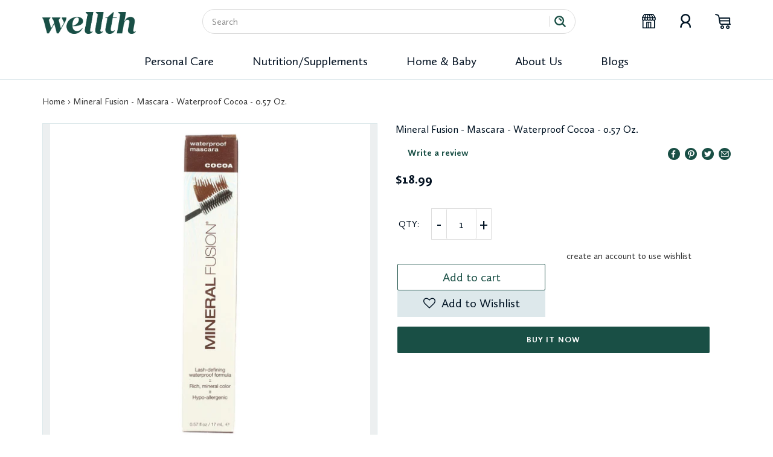

--- FILE ---
content_type: text/html; charset=utf-8
request_url: https://shopwellth.com/products/mineral-fusion-mascara-waterproof-cocoa-0-57-oz
body_size: 28411
content:
<!doctype html>
<html class="no-js" lang="en">
<head>
  <meta charset="utf-8">
  <meta http-equiv="X-UA-Compatible" content="IE=edge,chrome=1">
  <meta name="viewport" content="width=device-width,initial-scale=1">
  <meta name="theme-color" content="#194f45">

  <link rel="preconnect" href="https://cdn.shopify.com" crossorigin>
  <link rel="preconnect" href="https://fonts.shopifycdn.com" crossorigin>
  <link rel="preconnect" href="https://monorail-edge.shopifysvc.com"><link rel="preload" href="//shopwellth.com/cdn/shop/t/3/assets/theme.css?v=136619971045174987231617824202" as="style">
  <link rel="preload" as="font" href="//shopwellth.com/cdn/fonts/catamaran/catamaran_n4.97787e924c88922c7d20919761339dda1e5276ad.woff2" type="font/woff2" crossorigin>
  <link rel="preload" as="font" href="//shopwellth.com/cdn/fonts/catamaran/catamaran_n4.97787e924c88922c7d20919761339dda1e5276ad.woff2" type="font/woff2" crossorigin>
  <link rel="preload" as="font" href="//shopwellth.com/cdn/fonts/catamaran/catamaran_n7.c7720328a326501d0a4fcb3373c1ca68129c3c78.woff2" type="font/woff2" crossorigin>
  <link rel="preload" href="//shopwellth.com/cdn/shop/t/3/assets/theme.js?v=140869348110754777901617824203" as="script">
  <link rel="preload" href="//shopwellth.com/cdn/shop/t/3/assets/lazysizes.js?v=63098554868324070131617824195" as="script"><link rel="canonical" href="https://shopwellth.com/products/mineral-fusion-mascara-waterproof-cocoa-0-57-oz"><link rel="shortcut icon" href="//shopwellth.com/cdn/shop/files/wellthplus_32x32.png?v=1617863089" type="image/png"><title>Mineral Fusion - Mascara - Waterproof Cocoa - 0.57 Oz.
&ndash; Shop Wellth</title><meta name="description" content="Mineral fusion waterproof mascara in cocoa is made with a gentle formula that conditions the lashes gently and naturally. The brush has a unique hourglass shape to ensure each lash gets an even coat for greater definition that still looks natural. Each 0.57 fl. Oz. Tube holds product that doesn&#39;t flake, smudge or run.c"><!-- /snippets/social-meta-tags.liquid -->


<meta property="og:site_name" content="Shop Wellth">
<meta property="og:url" content="https://shopwellth.com/products/mineral-fusion-mascara-waterproof-cocoa-0-57-oz">
<meta property="og:title" content="Mineral Fusion - Mascara - Waterproof Cocoa - 0.57 Oz.">
<meta property="og:type" content="product">
<meta property="og:description" content="Mineral fusion waterproof mascara in cocoa is made with a gentle formula that conditions the lashes gently and naturally. The brush has a unique hourglass shape to ensure each lash gets an even coat for greater definition that still looks natural. Each 0.57 fl. Oz. Tube holds product that doesn&#39;t flake, smudge or run.c"><meta property="og:image" content="http://shopwellth.com/cdn/shop/products/IDXHG2221307.jpg?v=1617141338">
  <meta property="og:image:secure_url" content="https://shopwellth.com/cdn/shop/products/IDXHG2221307.jpg?v=1617141338">
  <meta property="og:image:width" content="1600">
  <meta property="og:image:height" content="1600">
  <meta property="og:price:amount" content="18.99">
  <meta property="og:price:currency" content="USD">



  <meta name="twitter:site" content="@ShopWellth">

<meta name="twitter:card" content="summary_large_image">
<meta name="twitter:title" content="Mineral Fusion - Mascara - Waterproof Cocoa - 0.57 Oz.">
<meta name="twitter:description" content="Mineral fusion waterproof mascara in cocoa is made with a gentle formula that conditions the lashes gently and naturally. The brush has a unique hourglass shape to ensure each lash gets an even coat for greater definition that still looks natural. Each 0.57 fl. Oz. Tube holds product that doesn&#39;t flake, smudge or run.c">

  
<style data-shopify>
:root {
    --color-text: #3a3a3a;
    --color-text-rgb: 58, 58, 58;
    --color-body-text: #333232;
    --color-sale-text: #EA0606;
    --color-small-button-text-border: #3a3a3a;
    --color-text-field: #ffffff;
    --color-text-field-text: #3a3a3a;
    --color-text-field-text-rgb: 58, 58, 58;

    --color-btn-primary: #194f45;
    --color-btn-primary-darker: #0d2823;
    --color-btn-primary-text: #ffffff;

    --color-blankstate: rgba(51, 50, 50, 0.35);
    --color-blankstate-border: rgba(51, 50, 50, 0.2);
    --color-blankstate-background: rgba(51, 50, 50, 0.1);

    --color-text-focus:#606060;
    --color-overlay-text-focus:#e6e6e6;
    --color-btn-primary-focus:#2b8978;
    --color-btn-social-focus:rgba(64, 64, 64, 0.0);
    --color-small-button-text-border-focus:#606060;
    --predictive-search-focus:#f2f2f2;

    --color-body: #ffffff;
    --color-bg: #ffffff;
    --color-bg-rgb: 255, 255, 255;
    --color-bg-alt: rgba(51, 50, 50, 0.05);
    --color-bg-currency-selector: rgba(51, 50, 50, 0.2);

    --color-overlay-title-text: #ffffff;
    --color-image-overlay: #ffffff;
    --color-image-overlay-rgb: 255, 255, 255;--opacity-image-overlay: 0.0;--hover-overlay-opacity: 0.4;

    --color-border: rgba(0,0,0,0);
    --color-border-form: rgba(0,0,0,0);
    --color-border-form-darker: rgba(0, 0, 0, 0.0);

    --svg-select-icon: url(//shopwellth.com/cdn/shop/t/3/assets/ico-select.svg?v=9708592125115738411622141069);
    --slick-img-url: url(//shopwellth.com/cdn/shop/t/3/assets/ajax-loader.gif?v=41356863302472015721617824185);

    --font-weight-body--bold: 700;
    --font-weight-body--bolder: 700;

    --font-stack-header: Catamaran, sans-serif;
    --font-style-header: normal;
    --font-weight-header: 400;

    --font-stack-body: Catamaran, sans-serif;
    --font-style-body: normal;
    --font-weight-body: 400;

    --font-size-header: 26;

    --font-size-base: 15;

    --font-h1-desktop: 35;
    --font-h1-mobile: 32;
    --font-h2-desktop: 20;
    --font-h2-mobile: 18;
    --font-h3-mobile: 20;
    --font-h4-desktop: 17;
    --font-h4-mobile: 15;
    --font-h5-desktop: 15;
    --font-h5-mobile: 13;
    --font-h6-desktop: 14;
    --font-h6-mobile: 12;

    --font-mega-title-large-desktop: 65;

    --font-rich-text-large: 17;
    --font-rich-text-small: 13;

    
--color-video-bg: #f2f2f2;

    
    --global-color-image-loader-primary: rgba(58, 58, 58, 0.06);
    --global-color-image-loader-secondary: rgba(58, 58, 58, 0.12);
  }
</style>


  <style>*,::after,::before{box-sizing:border-box}body{margin:0}body,html{background-color:var(--color-body)}body,button{font-size:calc(var(--font-size-base) * 1px);font-family:var(--font-stack-body);font-style:var(--font-style-body);font-weight:var(--font-weight-body);color:var(--color-text);line-height:1.5}body,button{-webkit-font-smoothing:antialiased;-webkit-text-size-adjust:100%}.border-bottom{border-bottom:1px solid var(--color-border)}.btn--link{background-color:transparent;border:0;margin:0;color:var(--color-text);text-align:left}.text-right{text-align:right}.icon{display:inline-block;width:20px;height:20px;vertical-align:middle;fill:currentColor}.icon__fallback-text,.visually-hidden{position:absolute!important;overflow:hidden;clip:rect(0 0 0 0);height:1px;width:1px;margin:-1px;padding:0;border:0}svg.icon:not(.icon--full-color) circle,svg.icon:not(.icon--full-color) ellipse,svg.icon:not(.icon--full-color) g,svg.icon:not(.icon--full-color) line,svg.icon:not(.icon--full-color) path,svg.icon:not(.icon--full-color) polygon,svg.icon:not(.icon--full-color) polyline,svg.icon:not(.icon--full-color) rect,symbol.icon:not(.icon--full-color) circle,symbol.icon:not(.icon--full-color) ellipse,symbol.icon:not(.icon--full-color) g,symbol.icon:not(.icon--full-color) line,symbol.icon:not(.icon--full-color) path,symbol.icon:not(.icon--full-color) polygon,symbol.icon:not(.icon--full-color) polyline,symbol.icon:not(.icon--full-color) rect{fill:inherit;stroke:inherit}li{list-style:none}.list--inline{padding:0;margin:0}.list--inline>li{display:inline-block;margin-bottom:0;vertical-align:middle}a{color:var(--color-text);text-decoration:none}.h1,.h2,h1,h2{margin:0 0 17.5px;font-family:var(--font-stack-header);font-style:var(--font-style-header);font-weight:var(--font-weight-header);line-height:1.2;overflow-wrap:break-word;word-wrap:break-word}.h1 a,.h2 a,h1 a,h2 a{color:inherit;text-decoration:none;font-weight:inherit}.h1,h1{font-size:calc(((var(--font-h1-desktop))/ (var(--font-size-base))) * 1em);text-transform:none;letter-spacing:0}@media only screen and (max-width:749px){.h1,h1{font-size:calc(((var(--font-h1-mobile))/ (var(--font-size-base))) * 1em)}}.h2,h2{font-size:calc(((var(--font-h2-desktop))/ (var(--font-size-base))) * 1em);text-transform:uppercase;letter-spacing:.1em}@media only screen and (max-width:749px){.h2,h2{font-size:calc(((var(--font-h2-mobile))/ (var(--font-size-base))) * 1em)}}p{color:var(--color-body-text);margin:0 0 19.44444px}@media only screen and (max-width:749px){p{font-size:calc(((var(--font-size-base) - 1)/ (var(--font-size-base))) * 1em)}}p:last-child{margin-bottom:0}@media only screen and (max-width:749px){.small--hide{display:none!important}}.grid{list-style:none;margin:0;padding:0;margin-left:-30px}.grid::after{content:'';display:table;clear:both}@media only screen and (max-width:749px){.grid{margin-left:-22px}}.grid::after{content:'';display:table;clear:both}.grid--no-gutters{margin-left:0}.grid--no-gutters .grid__item{padding-left:0}.grid--table{display:table;table-layout:fixed;width:100%}.grid--table>.grid__item{float:none;display:table-cell;vertical-align:middle}.grid__item{float:left;padding-left:30px;width:100%}@media only screen and (max-width:749px){.grid__item{padding-left:22px}}.grid__item[class*="--push"]{position:relative}@media only screen and (min-width:750px){.medium-up--one-quarter{width:25%}.medium-up--push-one-third{width:33.33%}.medium-up--one-half{width:50%}.medium-up--push-one-third{left:33.33%;position:relative}}.site-header{position:relative;background-color:var(--color-body)}@media only screen and (max-width:749px){.site-header{border-bottom:1px solid var(--color-border)}}@media only screen and (min-width:750px){.site-header{padding:0 55px}.site-header.logo--center{padding-top:30px}}.site-header__logo{margin:15px 0}.logo-align--center .site-header__logo{text-align:center;margin:0 auto}@media only screen and (max-width:749px){.logo-align--center .site-header__logo{text-align:left;margin:15px 0}}@media only screen and (max-width:749px){.site-header__logo{padding-left:22px;text-align:left}.site-header__logo img{margin:0}}.site-header__logo-link{display:inline-block;word-break:break-word}@media only screen and (min-width:750px){.logo-align--center .site-header__logo-link{margin:0 auto}}.site-header__logo-image{display:block}@media only screen and (min-width:750px){.site-header__logo-image{margin:0 auto}}.site-header__logo-image img{width:100%}.site-header__logo-image--centered img{margin:0 auto}.site-header__logo img{display:block}.site-header__icons{position:relative;white-space:nowrap}@media only screen and (max-width:749px){.site-header__icons{width:auto;padding-right:13px}.site-header__icons .btn--link,.site-header__icons .site-header__cart{font-size:calc(((var(--font-size-base))/ (var(--font-size-base))) * 1em)}}.site-header__icons-wrapper{position:relative;display:-webkit-flex;display:-ms-flexbox;display:flex;width:100%;-ms-flex-align:center;-webkit-align-items:center;-moz-align-items:center;-ms-align-items:center;-o-align-items:center;align-items:center;-webkit-justify-content:flex-end;-ms-justify-content:flex-end;justify-content:flex-end}.site-header__account,.site-header__cart,.site-header__search{position:relative}.site-header__search.site-header__icon{display:none}@media only screen and (min-width:1400px){.site-header__search.site-header__icon{display:block}}.site-header__search-toggle{display:block}@media only screen and (min-width:750px){.site-header__account,.site-header__cart{padding:10px 11px}}.site-header__cart-title,.site-header__search-title{position:absolute!important;overflow:hidden;clip:rect(0 0 0 0);height:1px;width:1px;margin:-1px;padding:0;border:0;display:block;vertical-align:middle}.site-header__cart-title{margin-right:3px}.site-header__cart-count{display:flex;align-items:center;justify-content:center;position:absolute;right:.4rem;top:.2rem;font-weight:700;background-color:var(--color-btn-primary);color:var(--color-btn-primary-text);border-radius:50%;min-width:1em;height:1em}.site-header__cart-count span{font-family:HelveticaNeue,"Helvetica Neue",Helvetica,Arial,sans-serif;font-size:calc(11em / 16);line-height:1}@media only screen and (max-width:749px){.site-header__cart-count{top:calc(7em / 16);right:0;border-radius:50%;min-width:calc(19em / 16);height:calc(19em / 16)}}@media only screen and (max-width:749px){.site-header__cart-count span{padding:.25em calc(6em / 16);font-size:12px}}.site-header__menu{display:none}@media only screen and (max-width:749px){.site-header__icon{display:inline-block;vertical-align:middle;padding:10px 11px;margin:0}}@media only screen and (min-width:750px){.site-header__icon .icon-search{margin-right:3px}}.announcement-bar{z-index:10;position:relative;text-align:center;border-bottom:1px solid transparent;padding:2px}.announcement-bar__link{display:block}.announcement-bar__message{display:block;padding:11px 22px;font-size:calc(((16)/ (var(--font-size-base))) * 1em);font-weight:var(--font-weight-header)}@media only screen and (min-width:750px){.announcement-bar__message{padding-left:55px;padding-right:55px}}.site-nav{position:relative;padding:0;text-align:center;margin:25px 0}.site-nav a{padding:3px 10px}.site-nav__link{display:block;white-space:nowrap}.site-nav--centered .site-nav__link{padding-top:0}.site-nav__link .icon-chevron-down{width:calc(8em / 16);height:calc(8em / 16);margin-left:.5rem}.site-nav__label{border-bottom:1px solid transparent}.site-nav__link--active .site-nav__label{border-bottom-color:var(--color-text)}.site-nav__link--button{border:none;background-color:transparent;padding:3px 10px}.site-header__mobile-nav{z-index:11;position:relative;background-color:var(--color-body)}@media only screen and (max-width:749px){.site-header__mobile-nav{display:-webkit-flex;display:-ms-flexbox;display:flex;width:100%;-ms-flex-align:center;-webkit-align-items:center;-moz-align-items:center;-ms-align-items:center;-o-align-items:center;align-items:center}}.mobile-nav--open .icon-close{display:none}.main-content{opacity:0}.main-content .shopify-section{display:none}.main-content .shopify-section:first-child{display:inherit}.critical-hidden{display:none}</style>

  <script>
    window.performance.mark('debut:theme_stylesheet_loaded.start');

    function onLoadStylesheet() {
      performance.mark('debut:theme_stylesheet_loaded.end');
      performance.measure('debut:theme_stylesheet_loaded', 'debut:theme_stylesheet_loaded.start', 'debut:theme_stylesheet_loaded.end');

      var url = "//shopwellth.com/cdn/shop/t/3/assets/theme.css?v=136619971045174987231617824202";
      var link = document.querySelector('link[href="' + url + '"]');
      link.loaded = true;
      link.dispatchEvent(new Event('load'));
    }
  </script>

  <link rel="stylesheet" href="//shopwellth.com/cdn/shop/t/3/assets/theme.css?v=136619971045174987231617824202" type="text/css" media="print" onload="this.media='all';onLoadStylesheet()">

  <style>
    @font-face {
  font-family: Catamaran;
  font-weight: 400;
  font-style: normal;
  font-display: swap;
  src: url("//shopwellth.com/cdn/fonts/catamaran/catamaran_n4.97787e924c88922c7d20919761339dda1e5276ad.woff2") format("woff2"),
       url("//shopwellth.com/cdn/fonts/catamaran/catamaran_n4.cfda140ba68e3253077b759e3de0d67c4d8b231e.woff") format("woff");
}

    @font-face {
  font-family: Catamaran;
  font-weight: 400;
  font-style: normal;
  font-display: swap;
  src: url("//shopwellth.com/cdn/fonts/catamaran/catamaran_n4.97787e924c88922c7d20919761339dda1e5276ad.woff2") format("woff2"),
       url("//shopwellth.com/cdn/fonts/catamaran/catamaran_n4.cfda140ba68e3253077b759e3de0d67c4d8b231e.woff") format("woff");
}

    @font-face {
  font-family: Catamaran;
  font-weight: 700;
  font-style: normal;
  font-display: swap;
  src: url("//shopwellth.com/cdn/fonts/catamaran/catamaran_n7.c7720328a326501d0a4fcb3373c1ca68129c3c78.woff2") format("woff2"),
       url("//shopwellth.com/cdn/fonts/catamaran/catamaran_n7.546366ab8abd7a13c41dd63a25b42966c7f197f4.woff") format("woff");
}

    @font-face {
  font-family: Catamaran;
  font-weight: 700;
  font-style: normal;
  font-display: swap;
  src: url("//shopwellth.com/cdn/fonts/catamaran/catamaran_n7.c7720328a326501d0a4fcb3373c1ca68129c3c78.woff2") format("woff2"),
       url("//shopwellth.com/cdn/fonts/catamaran/catamaran_n7.546366ab8abd7a13c41dd63a25b42966c7f197f4.woff") format("woff");
}

    
    
  </style>

  <script>
    var theme = {
      breakpoints: {
        medium: 750,
        large: 990,
        widescreen: 1400
      },
      strings: {
        addToCart: "Add to cart",
        soldOut: "Sold out",
        unavailable: "Unavailable",
        regularPrice: "Regular price",
        salePrice: "Sale price",
        sale: "Sale",
        fromLowestPrice: "from [price]",
        vendor: "Vendor",
        showMore: "Show More",
        showLess: "Show Less",
        searchFor: "Search for",
        addressError: "Error looking up that address",
        addressNoResults: "No results for that address",
        addressQueryLimit: "You have exceeded the Google API usage limit. Consider upgrading to a \u003ca href=\"https:\/\/developers.google.com\/maps\/premium\/usage-limits\"\u003ePremium Plan\u003c\/a\u003e.",
        authError: "There was a problem authenticating your Google Maps account.",
        newWindow: "Opens in a new window.",
        external: "Opens external website.",
        newWindowExternal: "Opens external website in a new window.",
        removeLabel: "Remove [product]",
        update: "Update",
        quantity: "Quantity",
        discountedTotal: "Discounted total",
        regularTotal: "Regular total",
        priceColumn: "See Price column for discount details.",
        quantityMinimumMessage: "Quantity must be 1 or more",
        cartError: "There was an error while updating your cart. Please try again.",
        removedItemMessage: "Removed \u003cspan class=\"cart__removed-product-details\"\u003e([quantity]) [link]\u003c\/span\u003e from your cart.",
        unitPrice: "Unit price",
        unitPriceSeparator: "per",
        oneCartCount: "1 item",
        otherCartCount: "[count] items",
        quantityLabel: "Quantity: [count]",
        products: "Products",
        loading: "Loading",
        number_of_results: "[result_number] of [results_count]",
        number_of_results_found: "[results_count] results found",
        one_result_found: "1 result found"
      },
      moneyFormat: "${{amount}}",
      moneyFormatWithCurrency: "${{amount}} USD",
      settings: {
        predictiveSearchEnabled: true,
        predictiveSearchShowPrice: false,
        predictiveSearchShowVendor: false
      },
      stylesheet: "//shopwellth.com/cdn/shop/t/3/assets/theme.css?v=136619971045174987231617824202"
    }

    document.documentElement.className = document.documentElement.className.replace('no-js', 'js');
  </script>
  
  <link href="//shopwellth.com/cdn/shop/t/3/assets/custom.css?v=133496639411518246611622007573" rel="stylesheet" type="text/css" media="all" />
<script src="//shopwellth.com/cdn/shop/t/3/assets/theme.js?v=140869348110754777901617824203" defer="defer"></script>
  <script src="//shopwellth.com/cdn/shop/t/3/assets/lazysizes.js?v=63098554868324070131617824195" async="async"></script>

  <link rel="stylesheet" type="text/css" href="https://cdnjs.cloudflare.com/ajax/libs/slick-carousel/1.9.0/slick.css"/>
	<link rel="stylesheet" type="text/css" href="https://cdnjs.cloudflare.com/ajax/libs/slick-carousel/1.9.0/slick-theme.css"/>
	

  
  <script type="text/javascript">
    if (window.MSInputMethodContext && document.documentMode) {
      var scripts = document.getElementsByTagName('script')[0];
      var polyfill = document.createElement("script");
      polyfill.defer = true;
      polyfill.src = "//shopwellth.com/cdn/shop/t/3/assets/ie11CustomProperties.min.js?v=146208399201472936201617824194";

      scripts.parentNode.insertBefore(polyfill, scripts);
    }
  </script>

  <script>window.performance && window.performance.mark && window.performance.mark('shopify.content_for_header.start');</script><meta id="shopify-digital-wallet" name="shopify-digital-wallet" content="/51299385553/digital_wallets/dialog">
<meta name="shopify-checkout-api-token" content="57e9a45daaacffb27c09b15409cd7597">
<meta id="in-context-paypal-metadata" data-shop-id="51299385553" data-venmo-supported="true" data-environment="production" data-locale="en_US" data-paypal-v4="true" data-currency="USD">
<link rel="alternate" type="application/json+oembed" href="https://shopwellth.com/products/mineral-fusion-mascara-waterproof-cocoa-0-57-oz.oembed">
<script async="async" src="/checkouts/internal/preloads.js?locale=en-US"></script>
<script id="shopify-features" type="application/json">{"accessToken":"57e9a45daaacffb27c09b15409cd7597","betas":["rich-media-storefront-analytics"],"domain":"shopwellth.com","predictiveSearch":true,"shopId":51299385553,"locale":"en"}</script>
<script>var Shopify = Shopify || {};
Shopify.shop = "shop-wellth.myshopify.com";
Shopify.locale = "en";
Shopify.currency = {"active":"USD","rate":"1.0"};
Shopify.country = "US";
Shopify.theme = {"name":"Copy of Welth","id":121572131025,"schema_name":"Debut","schema_version":"17.9.2","theme_store_id":796,"role":"main"};
Shopify.theme.handle = "null";
Shopify.theme.style = {"id":null,"handle":null};
Shopify.cdnHost = "shopwellth.com/cdn";
Shopify.routes = Shopify.routes || {};
Shopify.routes.root = "/";</script>
<script type="module">!function(o){(o.Shopify=o.Shopify||{}).modules=!0}(window);</script>
<script>!function(o){function n(){var o=[];function n(){o.push(Array.prototype.slice.apply(arguments))}return n.q=o,n}var t=o.Shopify=o.Shopify||{};t.loadFeatures=n(),t.autoloadFeatures=n()}(window);</script>
<script id="shop-js-analytics" type="application/json">{"pageType":"product"}</script>
<script defer="defer" async type="module" src="//shopwellth.com/cdn/shopifycloud/shop-js/modules/v2/client.init-shop-cart-sync_IZsNAliE.en.esm.js"></script>
<script defer="defer" async type="module" src="//shopwellth.com/cdn/shopifycloud/shop-js/modules/v2/chunk.common_0OUaOowp.esm.js"></script>
<script type="module">
  await import("//shopwellth.com/cdn/shopifycloud/shop-js/modules/v2/client.init-shop-cart-sync_IZsNAliE.en.esm.js");
await import("//shopwellth.com/cdn/shopifycloud/shop-js/modules/v2/chunk.common_0OUaOowp.esm.js");

  window.Shopify.SignInWithShop?.initShopCartSync?.({"fedCMEnabled":true,"windoidEnabled":true});

</script>
<script>(function() {
  var isLoaded = false;
  function asyncLoad() {
    if (isLoaded) return;
    isLoaded = true;
    var urls = ["https:\/\/assets.smartwishlist.webmarked.net\/static\/v6\/smartwishlist.js?shop=shop-wellth.myshopify.com","https:\/\/instafeed.nfcube.com\/cdn\/820af41e2f44e7e524f4ec25647f7f82.js?shop=shop-wellth.myshopify.com"];
    for (var i = 0; i < urls.length; i++) {
      var s = document.createElement('script');
      s.type = 'text/javascript';
      s.async = true;
      s.src = urls[i];
      var x = document.getElementsByTagName('script')[0];
      x.parentNode.insertBefore(s, x);
    }
  };
  if(window.attachEvent) {
    window.attachEvent('onload', asyncLoad);
  } else {
    window.addEventListener('load', asyncLoad, false);
  }
})();</script>
<script id="__st">var __st={"a":51299385553,"offset":-18000,"reqid":"27a4797e-9010-4467-8d91-cf0145216f4b-1768535910","pageurl":"shopwellth.com\/products\/mineral-fusion-mascara-waterproof-cocoa-0-57-oz","u":"ccae61b85e14","p":"product","rtyp":"product","rid":6565056250065};</script>
<script>window.ShopifyPaypalV4VisibilityTracking = true;</script>
<script id="captcha-bootstrap">!function(){'use strict';const t='contact',e='account',n='new_comment',o=[[t,t],['blogs',n],['comments',n],[t,'customer']],c=[[e,'customer_login'],[e,'guest_login'],[e,'recover_customer_password'],[e,'create_customer']],r=t=>t.map((([t,e])=>`form[action*='/${t}']:not([data-nocaptcha='true']) input[name='form_type'][value='${e}']`)).join(','),a=t=>()=>t?[...document.querySelectorAll(t)].map((t=>t.form)):[];function s(){const t=[...o],e=r(t);return a(e)}const i='password',u='form_key',d=['recaptcha-v3-token','g-recaptcha-response','h-captcha-response',i],f=()=>{try{return window.sessionStorage}catch{return}},m='__shopify_v',_=t=>t.elements[u];function p(t,e,n=!1){try{const o=window.sessionStorage,c=JSON.parse(o.getItem(e)),{data:r}=function(t){const{data:e,action:n}=t;return t[m]||n?{data:e,action:n}:{data:t,action:n}}(c);for(const[e,n]of Object.entries(r))t.elements[e]&&(t.elements[e].value=n);n&&o.removeItem(e)}catch(o){console.error('form repopulation failed',{error:o})}}const l='form_type',E='cptcha';function T(t){t.dataset[E]=!0}const w=window,h=w.document,L='Shopify',v='ce_forms',y='captcha';let A=!1;((t,e)=>{const n=(g='f06e6c50-85a8-45c8-87d0-21a2b65856fe',I='https://cdn.shopify.com/shopifycloud/storefront-forms-hcaptcha/ce_storefront_forms_captcha_hcaptcha.v1.5.2.iife.js',D={infoText:'Protected by hCaptcha',privacyText:'Privacy',termsText:'Terms'},(t,e,n)=>{const o=w[L][v],c=o.bindForm;if(c)return c(t,g,e,D).then(n);var r;o.q.push([[t,g,e,D],n]),r=I,A||(h.body.append(Object.assign(h.createElement('script'),{id:'captcha-provider',async:!0,src:r})),A=!0)});var g,I,D;w[L]=w[L]||{},w[L][v]=w[L][v]||{},w[L][v].q=[],w[L][y]=w[L][y]||{},w[L][y].protect=function(t,e){n(t,void 0,e),T(t)},Object.freeze(w[L][y]),function(t,e,n,w,h,L){const[v,y,A,g]=function(t,e,n){const i=e?o:[],u=t?c:[],d=[...i,...u],f=r(d),m=r(i),_=r(d.filter((([t,e])=>n.includes(e))));return[a(f),a(m),a(_),s()]}(w,h,L),I=t=>{const e=t.target;return e instanceof HTMLFormElement?e:e&&e.form},D=t=>v().includes(t);t.addEventListener('submit',(t=>{const e=I(t);if(!e)return;const n=D(e)&&!e.dataset.hcaptchaBound&&!e.dataset.recaptchaBound,o=_(e),c=g().includes(e)&&(!o||!o.value);(n||c)&&t.preventDefault(),c&&!n&&(function(t){try{if(!f())return;!function(t){const e=f();if(!e)return;const n=_(t);if(!n)return;const o=n.value;o&&e.removeItem(o)}(t);const e=Array.from(Array(32),(()=>Math.random().toString(36)[2])).join('');!function(t,e){_(t)||t.append(Object.assign(document.createElement('input'),{type:'hidden',name:u})),t.elements[u].value=e}(t,e),function(t,e){const n=f();if(!n)return;const o=[...t.querySelectorAll(`input[type='${i}']`)].map((({name:t})=>t)),c=[...d,...o],r={};for(const[a,s]of new FormData(t).entries())c.includes(a)||(r[a]=s);n.setItem(e,JSON.stringify({[m]:1,action:t.action,data:r}))}(t,e)}catch(e){console.error('failed to persist form',e)}}(e),e.submit())}));const S=(t,e)=>{t&&!t.dataset[E]&&(n(t,e.some((e=>e===t))),T(t))};for(const o of['focusin','change'])t.addEventListener(o,(t=>{const e=I(t);D(e)&&S(e,y())}));const B=e.get('form_key'),M=e.get(l),P=B&&M;t.addEventListener('DOMContentLoaded',(()=>{const t=y();if(P)for(const e of t)e.elements[l].value===M&&p(e,B);[...new Set([...A(),...v().filter((t=>'true'===t.dataset.shopifyCaptcha))])].forEach((e=>S(e,t)))}))}(h,new URLSearchParams(w.location.search),n,t,e,['guest_login'])})(!0,!0)}();</script>
<script integrity="sha256-4kQ18oKyAcykRKYeNunJcIwy7WH5gtpwJnB7kiuLZ1E=" data-source-attribution="shopify.loadfeatures" defer="defer" src="//shopwellth.com/cdn/shopifycloud/storefront/assets/storefront/load_feature-a0a9edcb.js" crossorigin="anonymous"></script>
<script data-source-attribution="shopify.dynamic_checkout.dynamic.init">var Shopify=Shopify||{};Shopify.PaymentButton=Shopify.PaymentButton||{isStorefrontPortableWallets:!0,init:function(){window.Shopify.PaymentButton.init=function(){};var t=document.createElement("script");t.src="https://shopwellth.com/cdn/shopifycloud/portable-wallets/latest/portable-wallets.en.js",t.type="module",document.head.appendChild(t)}};
</script>
<script data-source-attribution="shopify.dynamic_checkout.buyer_consent">
  function portableWalletsHideBuyerConsent(e){var t=document.getElementById("shopify-buyer-consent"),n=document.getElementById("shopify-subscription-policy-button");t&&n&&(t.classList.add("hidden"),t.setAttribute("aria-hidden","true"),n.removeEventListener("click",e))}function portableWalletsShowBuyerConsent(e){var t=document.getElementById("shopify-buyer-consent"),n=document.getElementById("shopify-subscription-policy-button");t&&n&&(t.classList.remove("hidden"),t.removeAttribute("aria-hidden"),n.addEventListener("click",e))}window.Shopify?.PaymentButton&&(window.Shopify.PaymentButton.hideBuyerConsent=portableWalletsHideBuyerConsent,window.Shopify.PaymentButton.showBuyerConsent=portableWalletsShowBuyerConsent);
</script>
<script>
  function portableWalletsCleanup(e){e&&e.src&&console.error("Failed to load portable wallets script "+e.src);var t=document.querySelectorAll("shopify-accelerated-checkout .shopify-payment-button__skeleton, shopify-accelerated-checkout-cart .wallet-cart-button__skeleton"),e=document.getElementById("shopify-buyer-consent");for(let e=0;e<t.length;e++)t[e].remove();e&&e.remove()}function portableWalletsNotLoadedAsModule(e){e instanceof ErrorEvent&&"string"==typeof e.message&&e.message.includes("import.meta")&&"string"==typeof e.filename&&e.filename.includes("portable-wallets")&&(window.removeEventListener("error",portableWalletsNotLoadedAsModule),window.Shopify.PaymentButton.failedToLoad=e,"loading"===document.readyState?document.addEventListener("DOMContentLoaded",window.Shopify.PaymentButton.init):window.Shopify.PaymentButton.init())}window.addEventListener("error",portableWalletsNotLoadedAsModule);
</script>

<script type="module" src="https://shopwellth.com/cdn/shopifycloud/portable-wallets/latest/portable-wallets.en.js" onError="portableWalletsCleanup(this)" crossorigin="anonymous"></script>
<script nomodule>
  document.addEventListener("DOMContentLoaded", portableWalletsCleanup);
</script>

<link id="shopify-accelerated-checkout-styles" rel="stylesheet" media="screen" href="https://shopwellth.com/cdn/shopifycloud/portable-wallets/latest/accelerated-checkout-backwards-compat.css" crossorigin="anonymous">
<style id="shopify-accelerated-checkout-cart">
        #shopify-buyer-consent {
  margin-top: 1em;
  display: inline-block;
  width: 100%;
}

#shopify-buyer-consent.hidden {
  display: none;
}

#shopify-subscription-policy-button {
  background: none;
  border: none;
  padding: 0;
  text-decoration: underline;
  font-size: inherit;
  cursor: pointer;
}

#shopify-subscription-policy-button::before {
  box-shadow: none;
}

      </style>

<script>window.performance && window.performance.mark && window.performance.mark('shopify.content_for_header.end');</script>
<script src="https://cdn.shopify.com/extensions/019b97b0-6350-7631-8123-95494b086580/socialwidget-instafeed-78/assets/social-widget.min.js" type="text/javascript" defer="defer"></script>
<link href="https://monorail-edge.shopifysvc.com" rel="dns-prefetch">
<script>(function(){if ("sendBeacon" in navigator && "performance" in window) {try {var session_token_from_headers = performance.getEntriesByType('navigation')[0].serverTiming.find(x => x.name == '_s').description;} catch {var session_token_from_headers = undefined;}var session_cookie_matches = document.cookie.match(/_shopify_s=([^;]*)/);var session_token_from_cookie = session_cookie_matches && session_cookie_matches.length === 2 ? session_cookie_matches[1] : "";var session_token = session_token_from_headers || session_token_from_cookie || "";function handle_abandonment_event(e) {var entries = performance.getEntries().filter(function(entry) {return /monorail-edge.shopifysvc.com/.test(entry.name);});if (!window.abandonment_tracked && entries.length === 0) {window.abandonment_tracked = true;var currentMs = Date.now();var navigation_start = performance.timing.navigationStart;var payload = {shop_id: 51299385553,url: window.location.href,navigation_start,duration: currentMs - navigation_start,session_token,page_type: "product"};window.navigator.sendBeacon("https://monorail-edge.shopifysvc.com/v1/produce", JSON.stringify({schema_id: "online_store_buyer_site_abandonment/1.1",payload: payload,metadata: {event_created_at_ms: currentMs,event_sent_at_ms: currentMs}}));}}window.addEventListener('pagehide', handle_abandonment_event);}}());</script>
<script id="web-pixels-manager-setup">(function e(e,d,r,n,o){if(void 0===o&&(o={}),!Boolean(null===(a=null===(i=window.Shopify)||void 0===i?void 0:i.analytics)||void 0===a?void 0:a.replayQueue)){var i,a;window.Shopify=window.Shopify||{};var t=window.Shopify;t.analytics=t.analytics||{};var s=t.analytics;s.replayQueue=[],s.publish=function(e,d,r){return s.replayQueue.push([e,d,r]),!0};try{self.performance.mark("wpm:start")}catch(e){}var l=function(){var e={modern:/Edge?\/(1{2}[4-9]|1[2-9]\d|[2-9]\d{2}|\d{4,})\.\d+(\.\d+|)|Firefox\/(1{2}[4-9]|1[2-9]\d|[2-9]\d{2}|\d{4,})\.\d+(\.\d+|)|Chrom(ium|e)\/(9{2}|\d{3,})\.\d+(\.\d+|)|(Maci|X1{2}).+ Version\/(15\.\d+|(1[6-9]|[2-9]\d|\d{3,})\.\d+)([,.]\d+|)( \(\w+\)|)( Mobile\/\w+|) Safari\/|Chrome.+OPR\/(9{2}|\d{3,})\.\d+\.\d+|(CPU[ +]OS|iPhone[ +]OS|CPU[ +]iPhone|CPU IPhone OS|CPU iPad OS)[ +]+(15[._]\d+|(1[6-9]|[2-9]\d|\d{3,})[._]\d+)([._]\d+|)|Android:?[ /-](13[3-9]|1[4-9]\d|[2-9]\d{2}|\d{4,})(\.\d+|)(\.\d+|)|Android.+Firefox\/(13[5-9]|1[4-9]\d|[2-9]\d{2}|\d{4,})\.\d+(\.\d+|)|Android.+Chrom(ium|e)\/(13[3-9]|1[4-9]\d|[2-9]\d{2}|\d{4,})\.\d+(\.\d+|)|SamsungBrowser\/([2-9]\d|\d{3,})\.\d+/,legacy:/Edge?\/(1[6-9]|[2-9]\d|\d{3,})\.\d+(\.\d+|)|Firefox\/(5[4-9]|[6-9]\d|\d{3,})\.\d+(\.\d+|)|Chrom(ium|e)\/(5[1-9]|[6-9]\d|\d{3,})\.\d+(\.\d+|)([\d.]+$|.*Safari\/(?![\d.]+ Edge\/[\d.]+$))|(Maci|X1{2}).+ Version\/(10\.\d+|(1[1-9]|[2-9]\d|\d{3,})\.\d+)([,.]\d+|)( \(\w+\)|)( Mobile\/\w+|) Safari\/|Chrome.+OPR\/(3[89]|[4-9]\d|\d{3,})\.\d+\.\d+|(CPU[ +]OS|iPhone[ +]OS|CPU[ +]iPhone|CPU IPhone OS|CPU iPad OS)[ +]+(10[._]\d+|(1[1-9]|[2-9]\d|\d{3,})[._]\d+)([._]\d+|)|Android:?[ /-](13[3-9]|1[4-9]\d|[2-9]\d{2}|\d{4,})(\.\d+|)(\.\d+|)|Mobile Safari.+OPR\/([89]\d|\d{3,})\.\d+\.\d+|Android.+Firefox\/(13[5-9]|1[4-9]\d|[2-9]\d{2}|\d{4,})\.\d+(\.\d+|)|Android.+Chrom(ium|e)\/(13[3-9]|1[4-9]\d|[2-9]\d{2}|\d{4,})\.\d+(\.\d+|)|Android.+(UC? ?Browser|UCWEB|U3)[ /]?(15\.([5-9]|\d{2,})|(1[6-9]|[2-9]\d|\d{3,})\.\d+)\.\d+|SamsungBrowser\/(5\.\d+|([6-9]|\d{2,})\.\d+)|Android.+MQ{2}Browser\/(14(\.(9|\d{2,})|)|(1[5-9]|[2-9]\d|\d{3,})(\.\d+|))(\.\d+|)|K[Aa][Ii]OS\/(3\.\d+|([4-9]|\d{2,})\.\d+)(\.\d+|)/},d=e.modern,r=e.legacy,n=navigator.userAgent;return n.match(d)?"modern":n.match(r)?"legacy":"unknown"}(),u="modern"===l?"modern":"legacy",c=(null!=n?n:{modern:"",legacy:""})[u],f=function(e){return[e.baseUrl,"/wpm","/b",e.hashVersion,"modern"===e.buildTarget?"m":"l",".js"].join("")}({baseUrl:d,hashVersion:r,buildTarget:u}),m=function(e){var d=e.version,r=e.bundleTarget,n=e.surface,o=e.pageUrl,i=e.monorailEndpoint;return{emit:function(e){var a=e.status,t=e.errorMsg,s=(new Date).getTime(),l=JSON.stringify({metadata:{event_sent_at_ms:s},events:[{schema_id:"web_pixels_manager_load/3.1",payload:{version:d,bundle_target:r,page_url:o,status:a,surface:n,error_msg:t},metadata:{event_created_at_ms:s}}]});if(!i)return console&&console.warn&&console.warn("[Web Pixels Manager] No Monorail endpoint provided, skipping logging."),!1;try{return self.navigator.sendBeacon.bind(self.navigator)(i,l)}catch(e){}var u=new XMLHttpRequest;try{return u.open("POST",i,!0),u.setRequestHeader("Content-Type","text/plain"),u.send(l),!0}catch(e){return console&&console.warn&&console.warn("[Web Pixels Manager] Got an unhandled error while logging to Monorail."),!1}}}}({version:r,bundleTarget:l,surface:e.surface,pageUrl:self.location.href,monorailEndpoint:e.monorailEndpoint});try{o.browserTarget=l,function(e){var d=e.src,r=e.async,n=void 0===r||r,o=e.onload,i=e.onerror,a=e.sri,t=e.scriptDataAttributes,s=void 0===t?{}:t,l=document.createElement("script"),u=document.querySelector("head"),c=document.querySelector("body");if(l.async=n,l.src=d,a&&(l.integrity=a,l.crossOrigin="anonymous"),s)for(var f in s)if(Object.prototype.hasOwnProperty.call(s,f))try{l.dataset[f]=s[f]}catch(e){}if(o&&l.addEventListener("load",o),i&&l.addEventListener("error",i),u)u.appendChild(l);else{if(!c)throw new Error("Did not find a head or body element to append the script");c.appendChild(l)}}({src:f,async:!0,onload:function(){if(!function(){var e,d;return Boolean(null===(d=null===(e=window.Shopify)||void 0===e?void 0:e.analytics)||void 0===d?void 0:d.initialized)}()){var d=window.webPixelsManager.init(e)||void 0;if(d){var r=window.Shopify.analytics;r.replayQueue.forEach((function(e){var r=e[0],n=e[1],o=e[2];d.publishCustomEvent(r,n,o)})),r.replayQueue=[],r.publish=d.publishCustomEvent,r.visitor=d.visitor,r.initialized=!0}}},onerror:function(){return m.emit({status:"failed",errorMsg:"".concat(f," has failed to load")})},sri:function(e){var d=/^sha384-[A-Za-z0-9+/=]+$/;return"string"==typeof e&&d.test(e)}(c)?c:"",scriptDataAttributes:o}),m.emit({status:"loading"})}catch(e){m.emit({status:"failed",errorMsg:(null==e?void 0:e.message)||"Unknown error"})}}})({shopId: 51299385553,storefrontBaseUrl: "https://shopwellth.com",extensionsBaseUrl: "https://extensions.shopifycdn.com/cdn/shopifycloud/web-pixels-manager",monorailEndpoint: "https://monorail-edge.shopifysvc.com/unstable/produce_batch",surface: "storefront-renderer",enabledBetaFlags: ["2dca8a86"],webPixelsConfigList: [{"id":"218530001","configuration":"{\"config\":\"{\\\"pixel_id\\\":\\\"G-FPBGDNSL56\\\",\\\"gtag_events\\\":[{\\\"type\\\":\\\"purchase\\\",\\\"action_label\\\":\\\"G-FPBGDNSL56\\\"},{\\\"type\\\":\\\"page_view\\\",\\\"action_label\\\":\\\"G-FPBGDNSL56\\\"},{\\\"type\\\":\\\"view_item\\\",\\\"action_label\\\":\\\"G-FPBGDNSL56\\\"},{\\\"type\\\":\\\"search\\\",\\\"action_label\\\":\\\"G-FPBGDNSL56\\\"},{\\\"type\\\":\\\"add_to_cart\\\",\\\"action_label\\\":\\\"G-FPBGDNSL56\\\"},{\\\"type\\\":\\\"begin_checkout\\\",\\\"action_label\\\":\\\"G-FPBGDNSL56\\\"},{\\\"type\\\":\\\"add_payment_info\\\",\\\"action_label\\\":\\\"G-FPBGDNSL56\\\"}],\\\"enable_monitoring_mode\\\":false}\"}","eventPayloadVersion":"v1","runtimeContext":"OPEN","scriptVersion":"b2a88bafab3e21179ed38636efcd8a93","type":"APP","apiClientId":1780363,"privacyPurposes":[],"dataSharingAdjustments":{"protectedCustomerApprovalScopes":["read_customer_address","read_customer_email","read_customer_name","read_customer_personal_data","read_customer_phone"]}},{"id":"38568145","eventPayloadVersion":"v1","runtimeContext":"LAX","scriptVersion":"1","type":"CUSTOM","privacyPurposes":["ANALYTICS"],"name":"Google Analytics tag (migrated)"},{"id":"shopify-app-pixel","configuration":"{}","eventPayloadVersion":"v1","runtimeContext":"STRICT","scriptVersion":"0450","apiClientId":"shopify-pixel","type":"APP","privacyPurposes":["ANALYTICS","MARKETING"]},{"id":"shopify-custom-pixel","eventPayloadVersion":"v1","runtimeContext":"LAX","scriptVersion":"0450","apiClientId":"shopify-pixel","type":"CUSTOM","privacyPurposes":["ANALYTICS","MARKETING"]}],isMerchantRequest: false,initData: {"shop":{"name":"Shop Wellth","paymentSettings":{"currencyCode":"USD"},"myshopifyDomain":"shop-wellth.myshopify.com","countryCode":"US","storefrontUrl":"https:\/\/shopwellth.com"},"customer":null,"cart":null,"checkout":null,"productVariants":[{"price":{"amount":18.99,"currencyCode":"USD"},"product":{"title":"Mineral Fusion - Mascara - Waterproof Cocoa - 0.57 Oz.","vendor":"Shop Wellth","id":"6565056250065","untranslatedTitle":"Mineral Fusion - Mascara - Waterproof Cocoa - 0.57 Oz.","url":"\/products\/mineral-fusion-mascara-waterproof-cocoa-0-57-oz","type":""},"id":"39383140237521","image":{"src":"\/\/shopwellth.com\/cdn\/shop\/products\/IDXHG2221307.jpg?v=1617141338"},"sku":"IDXHG2221307","title":"Default Title","untranslatedTitle":"Default Title"}],"purchasingCompany":null},},"https://shopwellth.com/cdn","fcfee988w5aeb613cpc8e4bc33m6693e112",{"modern":"","legacy":""},{"shopId":"51299385553","storefrontBaseUrl":"https:\/\/shopwellth.com","extensionBaseUrl":"https:\/\/extensions.shopifycdn.com\/cdn\/shopifycloud\/web-pixels-manager","surface":"storefront-renderer","enabledBetaFlags":"[\"2dca8a86\"]","isMerchantRequest":"false","hashVersion":"fcfee988w5aeb613cpc8e4bc33m6693e112","publish":"custom","events":"[[\"page_viewed\",{}],[\"product_viewed\",{\"productVariant\":{\"price\":{\"amount\":18.99,\"currencyCode\":\"USD\"},\"product\":{\"title\":\"Mineral Fusion - Mascara - Waterproof Cocoa - 0.57 Oz.\",\"vendor\":\"Shop Wellth\",\"id\":\"6565056250065\",\"untranslatedTitle\":\"Mineral Fusion - Mascara - Waterproof Cocoa - 0.57 Oz.\",\"url\":\"\/products\/mineral-fusion-mascara-waterproof-cocoa-0-57-oz\",\"type\":\"\"},\"id\":\"39383140237521\",\"image\":{\"src\":\"\/\/shopwellth.com\/cdn\/shop\/products\/IDXHG2221307.jpg?v=1617141338\"},\"sku\":\"IDXHG2221307\",\"title\":\"Default Title\",\"untranslatedTitle\":\"Default Title\"}}]]"});</script><script>
  window.ShopifyAnalytics = window.ShopifyAnalytics || {};
  window.ShopifyAnalytics.meta = window.ShopifyAnalytics.meta || {};
  window.ShopifyAnalytics.meta.currency = 'USD';
  var meta = {"product":{"id":6565056250065,"gid":"gid:\/\/shopify\/Product\/6565056250065","vendor":"Shop Wellth","type":"","handle":"mineral-fusion-mascara-waterproof-cocoa-0-57-oz","variants":[{"id":39383140237521,"price":1899,"name":"Mineral Fusion - Mascara - Waterproof Cocoa - 0.57 Oz.","public_title":null,"sku":"IDXHG2221307"}],"remote":false},"page":{"pageType":"product","resourceType":"product","resourceId":6565056250065,"requestId":"27a4797e-9010-4467-8d91-cf0145216f4b-1768535910"}};
  for (var attr in meta) {
    window.ShopifyAnalytics.meta[attr] = meta[attr];
  }
</script>
<script class="analytics">
  (function () {
    var customDocumentWrite = function(content) {
      var jquery = null;

      if (window.jQuery) {
        jquery = window.jQuery;
      } else if (window.Checkout && window.Checkout.$) {
        jquery = window.Checkout.$;
      }

      if (jquery) {
        jquery('body').append(content);
      }
    };

    var hasLoggedConversion = function(token) {
      if (token) {
        return document.cookie.indexOf('loggedConversion=' + token) !== -1;
      }
      return false;
    }

    var setCookieIfConversion = function(token) {
      if (token) {
        var twoMonthsFromNow = new Date(Date.now());
        twoMonthsFromNow.setMonth(twoMonthsFromNow.getMonth() + 2);

        document.cookie = 'loggedConversion=' + token + '; expires=' + twoMonthsFromNow;
      }
    }

    var trekkie = window.ShopifyAnalytics.lib = window.trekkie = window.trekkie || [];
    if (trekkie.integrations) {
      return;
    }
    trekkie.methods = [
      'identify',
      'page',
      'ready',
      'track',
      'trackForm',
      'trackLink'
    ];
    trekkie.factory = function(method) {
      return function() {
        var args = Array.prototype.slice.call(arguments);
        args.unshift(method);
        trekkie.push(args);
        return trekkie;
      };
    };
    for (var i = 0; i < trekkie.methods.length; i++) {
      var key = trekkie.methods[i];
      trekkie[key] = trekkie.factory(key);
    }
    trekkie.load = function(config) {
      trekkie.config = config || {};
      trekkie.config.initialDocumentCookie = document.cookie;
      var first = document.getElementsByTagName('script')[0];
      var script = document.createElement('script');
      script.type = 'text/javascript';
      script.onerror = function(e) {
        var scriptFallback = document.createElement('script');
        scriptFallback.type = 'text/javascript';
        scriptFallback.onerror = function(error) {
                var Monorail = {
      produce: function produce(monorailDomain, schemaId, payload) {
        var currentMs = new Date().getTime();
        var event = {
          schema_id: schemaId,
          payload: payload,
          metadata: {
            event_created_at_ms: currentMs,
            event_sent_at_ms: currentMs
          }
        };
        return Monorail.sendRequest("https://" + monorailDomain + "/v1/produce", JSON.stringify(event));
      },
      sendRequest: function sendRequest(endpointUrl, payload) {
        // Try the sendBeacon API
        if (window && window.navigator && typeof window.navigator.sendBeacon === 'function' && typeof window.Blob === 'function' && !Monorail.isIos12()) {
          var blobData = new window.Blob([payload], {
            type: 'text/plain'
          });

          if (window.navigator.sendBeacon(endpointUrl, blobData)) {
            return true;
          } // sendBeacon was not successful

        } // XHR beacon

        var xhr = new XMLHttpRequest();

        try {
          xhr.open('POST', endpointUrl);
          xhr.setRequestHeader('Content-Type', 'text/plain');
          xhr.send(payload);
        } catch (e) {
          console.log(e);
        }

        return false;
      },
      isIos12: function isIos12() {
        return window.navigator.userAgent.lastIndexOf('iPhone; CPU iPhone OS 12_') !== -1 || window.navigator.userAgent.lastIndexOf('iPad; CPU OS 12_') !== -1;
      }
    };
    Monorail.produce('monorail-edge.shopifysvc.com',
      'trekkie_storefront_load_errors/1.1',
      {shop_id: 51299385553,
      theme_id: 121572131025,
      app_name: "storefront",
      context_url: window.location.href,
      source_url: "//shopwellth.com/cdn/s/trekkie.storefront.cd680fe47e6c39ca5d5df5f0a32d569bc48c0f27.min.js"});

        };
        scriptFallback.async = true;
        scriptFallback.src = '//shopwellth.com/cdn/s/trekkie.storefront.cd680fe47e6c39ca5d5df5f0a32d569bc48c0f27.min.js';
        first.parentNode.insertBefore(scriptFallback, first);
      };
      script.async = true;
      script.src = '//shopwellth.com/cdn/s/trekkie.storefront.cd680fe47e6c39ca5d5df5f0a32d569bc48c0f27.min.js';
      first.parentNode.insertBefore(script, first);
    };
    trekkie.load(
      {"Trekkie":{"appName":"storefront","development":false,"defaultAttributes":{"shopId":51299385553,"isMerchantRequest":null,"themeId":121572131025,"themeCityHash":"4682620450393889041","contentLanguage":"en","currency":"USD","eventMetadataId":"77647b4b-96d9-4e32-ada4-5c15de968554"},"isServerSideCookieWritingEnabled":true,"monorailRegion":"shop_domain","enabledBetaFlags":["65f19447"]},"Session Attribution":{},"S2S":{"facebookCapiEnabled":false,"source":"trekkie-storefront-renderer","apiClientId":580111}}
    );

    var loaded = false;
    trekkie.ready(function() {
      if (loaded) return;
      loaded = true;

      window.ShopifyAnalytics.lib = window.trekkie;

      var originalDocumentWrite = document.write;
      document.write = customDocumentWrite;
      try { window.ShopifyAnalytics.merchantGoogleAnalytics.call(this); } catch(error) {};
      document.write = originalDocumentWrite;

      window.ShopifyAnalytics.lib.page(null,{"pageType":"product","resourceType":"product","resourceId":6565056250065,"requestId":"27a4797e-9010-4467-8d91-cf0145216f4b-1768535910","shopifyEmitted":true});

      var match = window.location.pathname.match(/checkouts\/(.+)\/(thank_you|post_purchase)/)
      var token = match? match[1]: undefined;
      if (!hasLoggedConversion(token)) {
        setCookieIfConversion(token);
        window.ShopifyAnalytics.lib.track("Viewed Product",{"currency":"USD","variantId":39383140237521,"productId":6565056250065,"productGid":"gid:\/\/shopify\/Product\/6565056250065","name":"Mineral Fusion - Mascara - Waterproof Cocoa - 0.57 Oz.","price":"18.99","sku":"IDXHG2221307","brand":"Shop Wellth","variant":null,"category":"","nonInteraction":true,"remote":false},undefined,undefined,{"shopifyEmitted":true});
      window.ShopifyAnalytics.lib.track("monorail:\/\/trekkie_storefront_viewed_product\/1.1",{"currency":"USD","variantId":39383140237521,"productId":6565056250065,"productGid":"gid:\/\/shopify\/Product\/6565056250065","name":"Mineral Fusion - Mascara - Waterproof Cocoa - 0.57 Oz.","price":"18.99","sku":"IDXHG2221307","brand":"Shop Wellth","variant":null,"category":"","nonInteraction":true,"remote":false,"referer":"https:\/\/shopwellth.com\/products\/mineral-fusion-mascara-waterproof-cocoa-0-57-oz"});
      }
    });


        var eventsListenerScript = document.createElement('script');
        eventsListenerScript.async = true;
        eventsListenerScript.src = "//shopwellth.com/cdn/shopifycloud/storefront/assets/shop_events_listener-3da45d37.js";
        document.getElementsByTagName('head')[0].appendChild(eventsListenerScript);

})();</script>
  <script>
  if (!window.ga || (window.ga && typeof window.ga !== 'function')) {
    window.ga = function ga() {
      (window.ga.q = window.ga.q || []).push(arguments);
      if (window.Shopify && window.Shopify.analytics && typeof window.Shopify.analytics.publish === 'function') {
        window.Shopify.analytics.publish("ga_stub_called", {}, {sendTo: "google_osp_migration"});
      }
      console.error("Shopify's Google Analytics stub called with:", Array.from(arguments), "\nSee https://help.shopify.com/manual/promoting-marketing/pixels/pixel-migration#google for more information.");
    };
    if (window.Shopify && window.Shopify.analytics && typeof window.Shopify.analytics.publish === 'function') {
      window.Shopify.analytics.publish("ga_stub_initialized", {}, {sendTo: "google_osp_migration"});
    }
  }
</script>
<script
  defer
  src="https://shopwellth.com/cdn/shopifycloud/perf-kit/shopify-perf-kit-3.0.3.min.js"
  data-application="storefront-renderer"
  data-shop-id="51299385553"
  data-render-region="gcp-us-central1"
  data-page-type="product"
  data-theme-instance-id="121572131025"
  data-theme-name="Debut"
  data-theme-version="17.9.2"
  data-monorail-region="shop_domain"
  data-resource-timing-sampling-rate="10"
  data-shs="true"
  data-shs-beacon="true"
  data-shs-export-with-fetch="true"
  data-shs-logs-sample-rate="1"
  data-shs-beacon-endpoint="https://shopwellth.com/api/collect"
></script>
</head>

<body class="template-product">
  

  <a class="in-page-link visually-hidden skip-link" href="#MainContent">Skip to content</a><style data-shopify>

  .cart-popup {
    box-shadow: 1px 1px 10px 2px rgba(0, 0, 0, 0.5);
  }</style><div class="cart-popup-wrapper cart-popup-wrapper--hidden critical-hidden" role="dialog" aria-modal="true" aria-labelledby="CartPopupHeading" data-cart-popup-wrapper>
  <div class="cart-popup" data-cart-popup tabindex="-1">
    <div class="cart-popup__header">
      <h2 id="CartPopupHeading" class="cart-popup__heading">Just added to your cart</h2>
      <button class="cart-popup__close" aria-label="Close" data-cart-popup-close><svg aria-hidden="true" focusable="false" role="presentation" class="icon icon-close" viewBox="0 0 40 40"><path d="M23.868 20.015L39.117 4.78c1.11-1.108 1.11-2.77 0-3.877-1.109-1.108-2.773-1.108-3.882 0L19.986 16.137 4.737.904C3.628-.204 1.965-.204.856.904c-1.11 1.108-1.11 2.77 0 3.877l15.249 15.234L.855 35.248c-1.108 1.108-1.108 2.77 0 3.877.555.554 1.248.831 1.942.831s1.386-.277 1.94-.83l15.25-15.234 15.248 15.233c.555.554 1.248.831 1.941.831s1.387-.277 1.941-.83c1.11-1.109 1.11-2.77 0-3.878L23.868 20.015z" class="layer"/></svg></button>
    </div>
    <div class="cart-popup-item">
      <div class="cart-popup-item__image-wrapper hide" data-cart-popup-image-wrapper data-image-loading-animation></div>
      <div class="cart-popup-item__description">
        <div>
          <h3 class="cart-popup-item__title" data-cart-popup-title></h3>
          <ul class="product-details" aria-label="Product details" data-cart-popup-product-details></ul>
        </div>
        <div class="cart-popup-item__quantity">
          <span class="visually-hidden" data-cart-popup-quantity-label></span>
          <span aria-hidden="true">Qty:</span>
          <span aria-hidden="true" data-cart-popup-quantity></span>
        </div>
      </div>
    </div>

    <a href="/cart" class="cart-popup__cta-link btn btn--secondary-accent">
      View cart (<span data-cart-popup-cart-quantity></span>)
    </a>

    <div class="cart-popup__dismiss">
      <button class="cart-popup__dismiss-button text-link text-link--accent" data-cart-popup-dismiss>
        Continue shopping
      </button>
    </div>
  </div>
</div>

<div id="shopify-section-header" class="shopify-section">


<div data-section-id="header" data-section-type="header-section" data-header-section>
  

<div class="js-drawer-open-top" style="display: none;">
  <div id="SearchDrawer" class="search-bar drawer drawer--top critical-hidden" role="dialog" aria-modal="true" aria-label="Search" data-predictive-search-drawer>
  <div class="search-bar__interior">
    <div class="search-form__container" data-search-form-container>
      <form class="search-form search-bar__form" action="/search" method="get" role="search">
        <div class="search-form__input-wrapper">
          <input
            type="text"
            name="q"
            placeholder="Search"
            role="combobox"
            aria-autocomplete="list"
            aria-owns="predictive-search-results"
            aria-expanded="false"
            aria-label="Search"
            aria-haspopup="listbox"
            class="search-form__input search-bar__input"
            data-predictive-search-drawer-input
            data-base-url="/search"
          />
          <input type="hidden" name="options[prefix]" value="last" aria-hidden="true" />
          <div class="predictive-search-wrapper predictive-search-wrapper--drawer" data-predictive-search-mount="drawer"></div>
        </div>

        <button class="search-bar__submit search-form__submit"
          type="submit"
          data-search-form-submit>
          <svg aria-hidden="true" focusable="false" role="presentation" class="icon icon-search" viewBox="0 0 37 40"><path d="M35.6 36l-9.8-9.8c4.1-5.4 3.6-13.2-1.3-18.1-5.4-5.4-14.2-5.4-19.7 0-5.4 5.4-5.4 14.2 0 19.7 2.6 2.6 6.1 4.1 9.8 4.1 3 0 5.9-1 8.3-2.8l9.8 9.8c.4.4.9.6 1.4.6s1-.2 1.4-.6c.9-.9.9-2.1.1-2.9zm-20.9-8.2c-2.6 0-5.1-1-7-2.9-3.9-3.9-3.9-10.1 0-14C9.6 9 12.2 8 14.7 8s5.1 1 7 2.9c3.9 3.9 3.9 10.1 0 14-1.9 1.9-4.4 2.9-7 2.9z"/></svg>
          <span class="icon__fallback-text">Submit</span>
        </button>
      </form>

      <div class="search-bar__actions">
        <button type="button" class="btn--link search-bar__close js-drawer-close">
          <svg aria-hidden="true" focusable="false" role="presentation" class="icon icon-close" viewBox="0 0 40 40"><path d="M23.868 20.015L39.117 4.78c1.11-1.108 1.11-2.77 0-3.877-1.109-1.108-2.773-1.108-3.882 0L19.986 16.137 4.737.904C3.628-.204 1.965-.204.856.904c-1.11 1.108-1.11 2.77 0 3.877l15.249 15.234L.855 35.248c-1.108 1.108-1.108 2.77 0 3.877.555.554 1.248.831 1.942.831s1.386-.277 1.94-.83l15.25-15.234 15.248 15.233c.555.554 1.248.831 1.941.831s1.387-.277 1.941-.83c1.11-1.109 1.11-2.77 0-3.878L23.868 20.015z" class="layer"/></svg>
          <span class="icon__fallback-text">Close search</span>
        </button>
      </div>
    </div>
  </div>
</div>

</div>


  <header role="banner">
    
    <div class="container">
      <div class="headerMid">
        <div class="logo">
          <div class="burgerMenu"><img src="//shopwellth.com/cdn/shop/t/3/assets/burgermenu.png?v=136171141392531211511617824186"/></div>
          
            <a href="/" data-image-loading-animation>
              <img src="//shopwellth.com/cdn/shop/files/wellth_2048x2048.png?v=1616998619" width="155"/>
            </a>
          

        </div>
        <div class="headerSearch">
          <form action="/search" method="get" role="search">
            <input
              type="text"
              name="q"
              placeholder="Search"
              role="combobox"
              aria-autocomplete="list"
              aria-owns="predictive-search-results"
              aria-expanded="false"
              aria-label="Search"
              aria-haspopup="listbox"
              class="searchField"
              data-predictive-search-drawer-input
              data-base-url="/search"
            />
            <input type="hidden" name="options[prefix]" value="last" aria-hidden="true" />
            <div class="predictive-search-wrapper predictive-search-wrapper--drawer" data-predictive-search-mount="drawer"></div>

          <input type="image" class="searchbtn" src="//shopwellth.com/cdn/shop/t/3/assets/searchiconew.png?v=116910674037709173681617824201"/>
        </form>

        </div>
        <div class="headerAccounts">
          <ul>
            <li class="mobView"><img class="mobSearch" src="//shopwellth.com/cdn/shop/t/3/assets/searchicoB.png?v=166063061577709646121617824200"/></li>
            <li><a href="/"><img src="//shopwellth.com/cdn/shop/t/3/assets/storeico.png?v=2700287828336779211617824201"></a></li>
            
              
                <li><a href="/account/login">
                  <img src="//shopwellth.com/cdn/shop/t/3/assets/accountico.png?v=156724302908304661911617824184">
                </a></li>
              
            
            <li>
              <a href="/cart" class="site-header__icon-- site-header__cart--">
                <img src="//shopwellth.com/cdn/shop/t/3/assets/cartico.png?v=16297006403738394551617824190">
                <div id="CartCount" class="site-header__cart-count hide critical-hidden" data-cart-count-bubble>
                  <span data-cart-count>0</span>
                  <span class="icon__fallback-text medium-up--hide">items</span>
                </div>
              </a>
            </li>
          </ul>
        </div>
      </div>
    </div>
    <div class="headerMenu">
      <div class="container">
        <ul id="AccessibleNav" role="navigation">
          
            <li>
            <a href="/collections/personal-care" class="">Personal Care</a>
            
            <ul class="sublist">
                
              <li><a href= "/collections/bath-body" class="subArrow">Bath & Body</a>
              
              <ul class="grandchild">
                
                <li><a href= "/collections/bath-salts" class="">Bath Salts</a></li>
                
                <li><a href= "/collections/body-moisturizers" class="">Body Moisturizers</a></li>
                
                <li><a href= "/collections/body-scrubs-muds" class="">Body Scrubs & Muds</a></li>
                
                <li><a href= "/collections/body-soaps-and-gels" class="">Body Soaps And Gels</a></li>
                
                <li><a href= "/collections/deodorants-antiperspirants" class="">Deodorants & Antiperspirants</a></li>
                
                <li><a href= "/collections/feminine-care" class="">Feminine Care</a></li>
                
                <li><a href= "/collections/foot-care" class="">Foot Care</a></li>
                
                <li><a href= "/collections/hand-creams-lotions" class="">Hand Creams & Lotions</a></li>
                
                <li><a href= "/collections/hand-soap" class="">Hand Soap</a></li>
                
                <li><a href= "/collections/soap-bar" class="">Soap Bar</a></li>
                
                <li><a href= "/collections/sun-protection-tanning-lotions" class="">Sun Protection & Tanning Lotions</a></li>
                
                <li><a href= "/collections/shaving-products" class="">Shaving Products</a></li>
              
              </ul>
                 
              </li>
                
              <li><a href= "/collections/haircare" class="">Haircare</a>
                 
              </li>
                
              <li><a href= "/collections/beauty" class="subArrow">Beauty</a>
              
              <ul class="grandchild">
                
                <li><a href= "/collections/facial-care" class="">Facial Care</a></li>
                
                <li><a href= "/collections/makeup" class="">Makeup</a></li>
                
                <li><a href= "/collections/lip-care" class="">Lip Care</a></li>
              
              </ul>
                 
              </li>
                
              <li><a href= "/collections/oral-care" class="">Oral Care</a>
                 
              </li>
              
            </ul> 
             
            </li>
          
            <li>
            <a href="/collections/nutrition-supplements" class="">Nutrition/Supplements</a>
            
            <ul class="sublist">
                
              <li><a href= "/collections/supplements" class="subArrow">Supplements</a>
              
              <ul class="grandchild">
                
                <li><a href= "/collections/aromatherapy" class="">Aromatherapy</a></li>
                
                <li><a href= "/collections/allergies" class="">Allergies</a></li>
                
                <li><a href= "/collections/homeopathic-medicines" class="">Homeopathic Medicines</a></li>
                
                <li><a href= "/collections/probiotics" class="">Probiotics</a></li>
              
              </ul>
                 
              </li>
                
              <li><a href= "/collections/vitamins" class="subArrow">Vitamins</a>
              
              <ul class="grandchild">
                
                <li><a href= "/collections/liquid-multivitamins" class="">Liquid Multivitamins</a></li>
                
                <li><a href= "/collections/multivitamins" class="">Multivitamins</a></li>
                
                <li><a href= "/collections/personal-care-subcat-2" class="">Vitamin B</a></li>
                
                <li><a href= "/collections/personal-care-subcat" class="">Vitamin C</a></li>
              
              </ul>
                 
              </li>
                
              <li><a href= "/collections/nutrition-1" class="">Nutrition</a>
                 
              </li>
              
            </ul> 
             
            </li>
          
            <li>
            <a href="/collections/household-products" class="">Home & Baby</a>
            
            <ul class="sublist">
                
              <li><a href= "/collections/kids-baby" class="">Kids & Baby</a>
                 
              </li>
                
              <li><a href= "/collections/cleaning-supplies" class="subArrow">Cleaning Supplies</a>
              
              <ul class="grandchild">
                
                <li><a href= "/collections/household-cleaners" class="">Household Cleaners</a></li>
                
                <li><a href= "/collections/dishwashing" class="">Dishwashing</a></li>
                
                <li><a href= "/collections/laundry-fabric" class="">Laundry & Fabric</a></li>
              
              </ul>
                 
              </li>
                
              <li><a href= "/collections/personal-protection" class="subArrow">Personal Protection</a>
              
              <ul class="grandchild">
                
                <li><a href= "/collections/insect-pest-repellent" class="">Insect & Pest Repellent</a></li>
                
                <li><a href= "/collections/first-aid" class="">First Aid</a></li>
                
                <li><a href= "/collections/hand-sanitizers" class="">Hand Sanitizers</a></li>
              
              </ul>
                 
              </li>
              
            </ul> 
             
            </li>
          
            <li>
            <a href="/pages/about-us" class="">About Us</a>
             
            </li>
          
            <li>
            <a href="#" class="">Blogs</a>
            
            <ul class="sublist">
                
              <li><a href= "/blogs/10-tips-for-reducing-plastic-in-your-home/10-tips-for-reducing-plastic-in-your-home" class="">-10 Tips For Reducing Plastic In Your Home</a>
                 
              </li>
                
              <li><a href= "/blogs/natural-cleaning-products-a-beginner-s-guide/natural-cleaning-products-a-beginner-s-guide" class="">-Natural Cleaning Products: A Beginner’s Guide</a>
                 
              </li>
                
              <li><a href= "/blogs/blog/microdosing-magic-mushrooms-biohack-or-placebo" class="">-Microdosing Magic Mushrooms: Biohack or Placebo?</a>
                 
              </li>
                
              <li><a href= "/blogs/blog/grieving-the-life-you-haven-t-lived" class="">-Grieving The Life, You Haven’t Lived</a>
                 
              </li>
                
              <li><a href= "/blogs/blog/men-s-skincare-how-to-build-a-face-saving-age-defying-skincare-routine" class="">-Men’s Skincare: How to Build a Face-Saving, Age-Defying Skincare Routine</a>
                 
              </li>
                
              <li><a href= "/blogs/blog/the-connection-between-gut-health-and-mental-health" class="">-The Connection Between Gut Health and Mental Health</a>
                 
              </li>
                
              <li><a href= "/blogs/blog/gel-vs-pressed-which-pill-form-delivers-the-best-results" class="">-Gel VS Pressed: Which Pill Form Delivers the Best Results?</a>
                 
              </li>
                
              <li><a href= "/blogs/blog/10-minute-summer-workout" class="">-10 Minute Summer Workout</a>
                 
              </li>
                
              <li><a href= "/blogs/blog-4/5-all-natural-ways-to-make-your-hair-grow-longer" class="">-5 All-Natural Ways to Make Your Hair Grow Longer</a>
                 
              </li>
                
              <li><a href= "/blogs/blog-3/one-size-does-not-fit-all-your-guide-to-vitamin-d-and-its-benefits" class="">-One Size Does Not Fit All: Your Guide to Vitamin D and Its Benefits</a>
                 
              </li>
                
              <li><a href= "/blogs/blog-2/win-the-body-acne-battle" class="">-Win the Body Acne Battle</a>
                 
              </li>
                
              <li><a href= "/blogs/blog-1/6-reasons-why-you-and-your-laptop-should-sleep-in-separate-bedrooms" class="">-6 Reasons Why You and Your Laptop Should Sleep in Separate Bedrooms</a>
                 
              </li>
                
              <li><a href= "/blogs/blog/all-natural-vitamins-supplements-to-relieve-stress" class="">-All-Natural Vitamins & Supplements to Relieve Stress</a>
                 
              </li>
                
              <li><a href= "/blogs/top-5-eco-friendly-home-cleaning-products/top-5-eco-friendly-home-cleaning-products" class="">-Top 5 Eco-Friendly Home Cleaning Products</a>
                 
              </li>
                
              <li><a href= "/blogs/clean-beauty-why-it-s-important/clean-beauty-why-it-s-important" class="">-Clean Beauty & Why It’s Important</a>
                 
              </li>
                
              <li><a href= "/blogs/celiac-disease-gluten-sensitivity-5-reasons-ways-avoid-gluten-in-your-diet/celiac-disease-gluten-sensitivity-5-reasons-ways-avoid-gluten-in-your-diet" class="">-Celiac Disease & Gluten Sensitivity: 5 Reasons Ways Avoid Gluten In Your Diet</a>
                 
              </li>
              
            </ul> 
             
            </li>
          
          </ul>
      </div>
    </div>
  </header>
</div>



<script type="application/ld+json">
{
  "@context": "http://schema.org",
  "@type": "Organization",
  "name": "Shop Wellth",
  
    
    "logo": "https:\/\/shopwellth.com\/cdn\/shop\/files\/wellth_819x.png?v=1616998619",
  
  "sameAs": [
    "https:\/\/twitter.com\/ShopWellth",
    "https:\/\/www.facebook.com\/shopwellthmarket\/",
    "",
    "https:\/\/www.instagram.com\/shopwellth\/",
    "",
    "",
    "",
    ""
  ],
  "url": "https:\/\/shopwellth.com"
}
</script>




</div>

  <div class="page-container drawer-page-content" id="PageContainer">

    <main class="main-content js-focus-hidden" id="MainContent" role="main" tabindex="-1">
      

<div id="shopify-section-product-template" class="shopify-section"><div class="product-template__container container"
  id="ProductSection-product-template"
  data-section-id="product-template"
  data-section-type="product"
  data-enable-history-state="true"
  data-ajax-enabled="true"
>
  
<nav class="breadcrumb" role="navigation" aria-label="breadcrumbs">
  <a href="/" title="Home">Home</a>
  
    
    <span aria-hidden="true">&rsaquo;</span>
    <span>Mineral Fusion - Mascara - Waterproof Cocoa - 0.57 Oz.</span>
  
</nav>


  


  <div class="grid product-single product-single--medium-media">
    <div class="grid__item product-single__media-group medium-up--one-half" data-product-single-media-group>
      
      <div class="prodDetailsImages">
        
        
        
        <div class="productDetailImg">
          <div class="productDetailImgBox">






<div id="FeaturedMedia-product-template-20295034405073-wrapper"
    class="product-single__media-wrapper js"
    
    
    
    data-product-single-media-wrapper
    data-media-id="product-template-20295034405073"
    tabindex="-1">
  
      
<style>#FeaturedMedia-product-template-20295034405073 {
    max-width: 530.0px;
    max-height: 530px;
  }

  #FeaturedMedia-product-template-20295034405073-wrapper {
    max-width: 530.0px;
  }
</style>

      <div
        id="ImageZoom-product-template-20295034405073"
        style="padding-top:100.0%;"
        class="product-single__media js-zoom-enabled"
         data-image-zoom-wrapper data-zoom="//shopwellth.com/cdn/shop/products/IDXHG2221307_1024x1024@2x.jpg?v=1617141338"
        data-image-loading-animation>
        <img id="FeaturedMedia-product-template-20295034405073"
          class="feature-row__image product-featured-media lazyload"
          data-src="//shopwellth.com/cdn/shop/products/IDXHG2221307_{width}x.jpg?v=1617141338"
          data-widths="[180, 360, 540, 720, 900, 1080, 1296, 1512, 1728, 2048]"
          data-aspectratio="1.0"
          data-sizes="auto"
           data-image-zoom 
          alt="Mineral Fusion - Mascara - Waterproof Cocoa - 0.57 Oz."
           onload="window.performance.mark('debut:product:image_visible');">
      </div>
    
</div>

<noscript>
              
              <img src="//shopwellth.com/cdn/shop/products/IDXHG2221307_530x@2x.jpg?v=1617141338" alt="Mineral Fusion - Mascara - Waterproof Cocoa - 0.57 Oz." id="FeaturedMedia-product-template" class="product-featured-media" style="max-width: 530px;">
            </noscript>

            
</div>
        </div>
      </div>

    </div>

    <div class="grid__item medium-up--one-half">
      <div class="product-single__meta">

        <h1 class="product-single__title">Mineral Fusion - Mascara - Waterproof Cocoa - 0.57 Oz.</h1>
        <script>window.performance.mark('debut:product:title_visible');</script>

        <div class="reviewsAndShare">
          <div class="prodReview">
            <div class="prodReviewsText">
              <span class="shopify-product-reviews-badge" data-id="6565056250065"></span>
              <a href="#shopify-product-reviews">Write a review</a>
            </div>
          </div>
          <div class="sharePro">
            
              <!-- /snippets/social-sharing.liquid -->
<ul class="social-sharing">

  
    <li>
      <a target="_blank" href="//www.facebook.com/sharer.php?u=https://shopwellth.com/products/mineral-fusion-mascara-waterproof-cocoa-0-57-oz" class="btn btn--small btn--share share-facebook">
        <img src="//shopwellth.com/cdn/shop/t/3/assets/fbnew.png?v=102523801724536093731617824191">
      </a>
    </li>
  

  
    <li>
      <a target="_blank" href="//pinterest.com/pin/create/button/?url=https://shopwellth.com/products/mineral-fusion-mascara-waterproof-cocoa-0-57-oz&amp;media=//shopwellth.com/cdn/shop/products/IDXHG2221307_1024x1024.jpg?v=1617141338&amp;description=Mineral%20Fusion%20-%20Mascara%20-%20Waterproof%20Cocoa%20-%200.57%20Oz." class="btn btn--small btn--share share-pinterest">
        <img src="//shopwellth.com/cdn/shop/t/3/assets/pinnew.png?v=120756665635888495051617824199">
      </a>
    </li>
  

  
    <li>
      <a target="_blank" href="//twitter.com/share?text=Mineral%20Fusion%20-%20Mascara%20-%20Waterproof%20Cocoa%20-%200.57%20Oz.&amp;url=https://shopwellth.com/products/mineral-fusion-mascara-waterproof-cocoa-0-57-oz" class="btn btn--small btn--share share-twitter">
        <img src="//shopwellth.com/cdn/shop/t/3/assets/twnew.png?v=127577777398650355261617824204">
      </a>
    </li>
  

  <li>
    <a href="javascript:void(0);" class="product-share btn btn--small btn--share">
      <img src="//shopwellth.com/cdn/shop/t/3/assets/mailnew.png?v=134564762606982687191617824197">
    </a>
  </li>
</ul>

<form method="post" name="eMailer" class="mailerbox">
  <input type="text" name="email" size="26" value="Enter Email Address Here" onFocus="this.value=''" onMouseOver="window.status='Enter email address here and tell a friend about this site...'; return true" onMouseOut="window.status='';return true"><br /><br />
  <input class="btn" type="button" value="Send" onMouseOver="window.status='Click to send an email (with this page address) to a friend! Enter email address above...'; return true" onMouseOut="window.status='';return true" onClick="mailThisUrl();"><br><br>
</form>

            
          </div>
        </div>

          <div class="product__price">
            
<dl class="price
  
  
  "
  data-price
>

  
<div class="price__pricing-group">
    <div class="price__regular">
      <dt>
        <span class="visually-hidden visually-hidden--inline">Regular price</span>
      </dt>
      <dd>
        <span class="price-item price-item--regular" data-regular-price>
          $18.99
        </span>
      </dd>
    </div>
    <div class="price__sale">
      <dt>
        <span class="visually-hidden visually-hidden--inline">Sale price</span>
      </dt>
      <dd>
        <span class="price-item price-item--sale" data-sale-price>
          $18.99
        </span>
      </dd>
      <dt>
        <span class="visually-hidden visually-hidden--inline">Regular price</span>
      </dt>
      <dd>
        <s class="price-item price-item--regular" data-regular-price>
          $0.00
        </s>
      </dd>
    </div>
    <div class="price__badges">
      <span class="price__badge price__badge--sale" aria-hidden="true">
        <span>Sale</span>
      </span>
      <span class="price__badge price__badge--sold-out">
        <span>Sold out</span>
      </span>
    </div>
  </div>
  <div class="price__unit">
    <dt>
      <span class="visually-hidden visually-hidden--inline">Unit price</span>
    </dt>
    <dd class="price-unit-price"><span data-unit-price></span><span aria-hidden="true">/</span><span class="visually-hidden">per&nbsp;</span><span data-unit-price-base-unit></span></dd>
  </div>
</dl>

          </div>

          <form method="post" action="/cart/add" id="product_form_6565056250065" accept-charset="UTF-8" class="product-form product-form-product-template
 product-form--payment-button-no-variants" enctype="multipart/form-data" novalidate="novalidate" data-product-form=""><input type="hidden" name="form_type" value="product" /><input type="hidden" name="utf8" value="✓" />
            

            <select name="id" id="ProductSelect-product-template" class="product-form__variants no-js">
              
                <option value="39383140237521" selected="selected">
                  Default Title 
                </option>
              
            </select>

            
              <div class="product-form__controls-group">
                <div class="product-form__item qtySelector">
                  <label for="Quantity-product-template">QTY:</label>
                  <div class="selectorSec">
                    <!--   Quantity Selector   -->
                    <input type='button' value='-' class='qtyminus' field='quantity' />
                                      
                    <input type='text' name='quantity' value='1' class='qty' id="product-quantity-6565056250065"/>
                                      
                    <input type='button' value='+' class='qtyplus' field='quantity' />  
                    <!--   //Quantity Selector   -->
                    <!-- <input type="number" id="Quantity-product-template"
                      name="quantity" value="1" min="1" pattern="[0-9]*"
                      class="product-form__input product-form__input--quantity" data-quantity-input
                    > -->
                </div>
                </div>
              </div>
            

            <div class="product-form__error-message-wrapper product-form__error-message-wrapper--hidden product-form__error-message-wrapper--has-payment-button"
              data-error-message-wrapper
              role="alert"
            >
              <span class="visually-hidden">Error </span>
              <svg aria-hidden="true" focusable="false" role="presentation" class="icon icon-error" viewBox="0 0 14 14"><g fill="none" fill-rule="evenodd"><path d="M7 0a7 7 0 0 1 7 7 7 7 0 1 1-7-7z"/><path class="icon-error__symbol" d="M6.328 8.396l-.252-5.4h1.836l-.24 5.4H6.328zM6.04 10.16c0-.528.432-.972.96-.972s.972.444.972.972c0 .516-.444.96-.972.96a.97.97 0 0 1-.96-.96z"/></g></svg>
              <span class="product-form__error-message" data-error-message>Quantity must be 1 or more</span>
            </div>

            <div class="product-form__controls-group product-form__controls-group--submit">
              <div class="carbtnAndWishl product-form__item product-form__item--submit product-form__item--payment-button product-form__item--no-variants"
              >
                <button type="submit" name="add"
                  
                  aria-label="Add to cart"
                  class="btn product-form__cart-submit btn--secondary-accent"
                  aria-haspopup="dialog"
                  data-add-to-cart>
                  <span data-add-to-cart-text>
                    
                      Add to cart
                    
                  </span>
                  <span class="hide" data-loader>
                    <svg aria-hidden="true" focusable="false" role="presentation" class="icon icon-spinner" viewBox="0 0 20 20"><path d="M7.229 1.173a9.25 9.25 0 1 0 11.655 11.412 1.25 1.25 0 1 0-2.4-.698 6.75 6.75 0 1 1-8.506-8.329 1.25 1.25 0 1 0-.75-2.385z" fill="#919EAB"/></svg>
                  </span>
                </button>
              <div id="smartwishlist" data-product="6565056250065" data-variant="39383140237521"></div>
                
                  
                	<p class="wishistNote">create an account to use wishlist</p>
                  
                
                <!-- Add to <a href='/a/wishlist'>Wishlist</a> -->

                
                  <div data-shopify="payment-button" class="shopify-payment-button"> <shopify-accelerated-checkout recommended="{&quot;supports_subs&quot;:false,&quot;supports_def_opts&quot;:false,&quot;name&quot;:&quot;paypal&quot;,&quot;wallet_params&quot;:{&quot;shopId&quot;:51299385553,&quot;countryCode&quot;:&quot;US&quot;,&quot;merchantName&quot;:&quot;Shop Wellth&quot;,&quot;phoneRequired&quot;:false,&quot;companyRequired&quot;:false,&quot;shippingType&quot;:&quot;shipping&quot;,&quot;shopifyPaymentsEnabled&quot;:false,&quot;hasManagedSellingPlanState&quot;:null,&quot;requiresBillingAgreement&quot;:false,&quot;merchantId&quot;:&quot;Y2YMZL4YJ48T6&quot;,&quot;sdkUrl&quot;:&quot;https://www.paypal.com/sdk/js?components=buttons\u0026commit=false\u0026currency=USD\u0026locale=en_US\u0026client-id=AfUEYT7nO4BwZQERn9Vym5TbHAG08ptiKa9gm8OARBYgoqiAJIjllRjeIMI4g294KAH1JdTnkzubt1fr\u0026merchant-id=Y2YMZL4YJ48T6\u0026intent=authorize&quot;}}" fallback="{&quot;supports_subs&quot;:true,&quot;supports_def_opts&quot;:true,&quot;name&quot;:&quot;buy_it_now&quot;,&quot;wallet_params&quot;:{}}" access-token="57e9a45daaacffb27c09b15409cd7597" buyer-country="US" buyer-locale="en" buyer-currency="USD" variant-params="[{&quot;id&quot;:39383140237521,&quot;requiresShipping&quot;:true}]" shop-id="51299385553" enabled-flags="[&quot;ae0f5bf6&quot;]" > <div class="shopify-payment-button__button" role="button" disabled aria-hidden="true" style="background-color: transparent; border: none"> <div class="shopify-payment-button__skeleton">&nbsp;</div> </div> <div class="shopify-payment-button__more-options shopify-payment-button__skeleton" role="button" disabled aria-hidden="true">&nbsp;</div> </shopify-accelerated-checkout> <small id="shopify-buyer-consent" class="hidden" aria-hidden="true" data-consent-type="subscription"> This item is a recurring or deferred purchase. By continuing, I agree to the <span id="shopify-subscription-policy-button">cancellation policy</span> and authorize you to charge my payment method at the prices, frequency and dates listed on this page until my order is fulfilled or I cancel, if permitted. </small> </div>
                
              </div>
            </div>
          <input type="hidden" name="product-id" value="6565056250065" /><input type="hidden" name="section-id" value="product-template" /></form>
        </div><p class="visually-hidden" data-product-status
          aria-live="polite"
          role="status"
        ></p><p class="visually-hidden" data-loader-status
          aria-live="assertive"
          role="alert"
          aria-hidden="true"
        >Adding product to your cart</p>

        <div
          class="product-single__store-availability-container"
          data-store-availability-container
          data-product-title="Mineral Fusion - Mascara - Waterproof Cocoa - 0.57 Oz."
          data-has-only-default-variant="true"
          data-base-url="https://shopwellth.com/"
        >
        </div>

<!--         <div class="shippingPara"><b>Free Shipping & Free Returns</b> from a Verified Shop<br/> <b>Get it between Tuesday, Mar 2 - Thursday, Mar 4</b></div> -->


        
    </div>
  </div>

  
    <div class="product-single__description rte">
      <div class="titleSection proddetaildescTitle">
        <h3><img src="//shopwellth.com/cdn/shop/t/3/assets/wellthplus.png?v=128390106560847861921617824205"/>Description</h3><br/>
      </div>
      Mineral fusion waterproof mascara in cocoa is made with a gentle formula that conditions the lashes gently and naturally. The brush has a unique hourglass shape to ensure each lash gets an even coat for greater definition that still looks natural. Each 0.57 fl. Oz. Tube holds product that doesn't flake, smudge or run.<br><b>country of origin :  </b>united states<br><b>size :  </b>.57 oz<br><b>pack of : </b>1<br><b>selling unit : </b>each<br><b>ingredients : </b>aqua;water;copernicia cerifera;carnauba;wax;cera alba;beeswax;arabica gum;alcohol;sodium dehydroacetate;dehydroxanthan gum;emulsifying wax;tocopherol;origanum vulgare;oregano;leaf extract;argania spinosa;argan;kernel oil;aloe barbadensis;aloe vera;leaf juice;rosa canina;rosehip;flower extract;camellia sinensis;green tea;phenoxyethanol<br><b>keywords : </b>brush;cosmetics;eyelashes;eyes;hourglass;makeup;natural
    </div>
  

  <div id="shopify-product-reviews" data-id="6565056250065"></div>

</div>


  <script type="application/json" id="ProductJson-product-template">
    {"id":6565056250065,"title":"Mineral Fusion - Mascara - Waterproof Cocoa - 0.57 Oz.","handle":"mineral-fusion-mascara-waterproof-cocoa-0-57-oz","description":"Mineral fusion waterproof mascara in cocoa is made with a gentle formula that conditions the lashes gently and naturally. The brush has a unique hourglass shape to ensure each lash gets an even coat for greater definition that still looks natural. Each 0.57 fl. Oz. Tube holds product that doesn't flake, smudge or run.\u003cbr\u003e\u003cb\u003ecountry of origin :  \u003c\/b\u003eunited states\u003cbr\u003e\u003cb\u003esize :  \u003c\/b\u003e.57 oz\u003cbr\u003e\u003cb\u003epack of : \u003c\/b\u003e1\u003cbr\u003e\u003cb\u003eselling unit : \u003c\/b\u003eeach\u003cbr\u003e\u003cb\u003eingredients : \u003c\/b\u003eaqua;water;copernicia cerifera;carnauba;wax;cera alba;beeswax;arabica gum;alcohol;sodium dehydroacetate;dehydroxanthan gum;emulsifying wax;tocopherol;origanum vulgare;oregano;leaf extract;argania spinosa;argan;kernel oil;aloe barbadensis;aloe vera;leaf juice;rosa canina;rosehip;flower extract;camellia sinensis;green tea;phenoxyethanol\u003cbr\u003e\u003cb\u003ekeywords : \u003c\/b\u003ebrush;cosmetics;eyelashes;eyes;hourglass;makeup;natural","published_at":"2021-03-30T16:56:58-04:00","created_at":"2021-03-30T16:56:58-04:00","vendor":"Shop Wellth","type":"","tags":[],"price":1899,"price_min":1899,"price_max":1899,"available":true,"price_varies":false,"compare_at_price":0,"compare_at_price_min":0,"compare_at_price_max":0,"compare_at_price_varies":false,"variants":[{"id":39383140237521,"title":"Default Title","option1":"Default Title","option2":null,"option3":null,"sku":"IDXHG2221307","requires_shipping":true,"taxable":true,"featured_image":null,"available":true,"name":"Mineral Fusion - Mascara - Waterproof Cocoa - 0.57 Oz.","public_title":null,"options":["Default Title"],"price":1899,"weight":0,"compare_at_price":0,"inventory_management":null,"barcode":"8.40749E+11","requires_selling_plan":false,"selling_plan_allocations":[]}],"images":["\/\/shopwellth.com\/cdn\/shop\/products\/IDXHG2221307.jpg?v=1617141338"],"featured_image":"\/\/shopwellth.com\/cdn\/shop\/products\/IDXHG2221307.jpg?v=1617141338","options":["Title"],"media":[{"alt":null,"id":20295034405073,"position":1,"preview_image":{"aspect_ratio":1.0,"height":1600,"width":1600,"src":"\/\/shopwellth.com\/cdn\/shop\/products\/IDXHG2221307.jpg?v=1617141338"},"aspect_ratio":1.0,"height":1600,"media_type":"image","src":"\/\/shopwellth.com\/cdn\/shop\/products\/IDXHG2221307.jpg?v=1617141338","width":1600}],"requires_selling_plan":false,"selling_plan_groups":[],"content":"Mineral fusion waterproof mascara in cocoa is made with a gentle formula that conditions the lashes gently and naturally. The brush has a unique hourglass shape to ensure each lash gets an even coat for greater definition that still looks natural. Each 0.57 fl. Oz. Tube holds product that doesn't flake, smudge or run.\u003cbr\u003e\u003cb\u003ecountry of origin :  \u003c\/b\u003eunited states\u003cbr\u003e\u003cb\u003esize :  \u003c\/b\u003e.57 oz\u003cbr\u003e\u003cb\u003epack of : \u003c\/b\u003e1\u003cbr\u003e\u003cb\u003eselling unit : \u003c\/b\u003eeach\u003cbr\u003e\u003cb\u003eingredients : \u003c\/b\u003eaqua;water;copernicia cerifera;carnauba;wax;cera alba;beeswax;arabica gum;alcohol;sodium dehydroacetate;dehydroxanthan gum;emulsifying wax;tocopherol;origanum vulgare;oregano;leaf extract;argania spinosa;argan;kernel oil;aloe barbadensis;aloe vera;leaf juice;rosa canina;rosehip;flower extract;camellia sinensis;green tea;phenoxyethanol\u003cbr\u003e\u003cb\u003ekeywords : \u003c\/b\u003ebrush;cosmetics;eyelashes;eyes;hourglass;makeup;natural"}
  </script>
  <script type="application/json" id="ModelJson-product-template">
    []
  </script>



</div>
<div id="shopify-section-relatedcustom" class="shopify-section">
<div class="product-template__container container" itemscope itemtype="http://schema.org/Product" id="ProductSection-relatedcustom" data-section-id="relatedcustom" data-section-type="related-products" data-enable-history-state="true">
 

























  





  
</div>


</div>
<!-- <div id="shopify-section-product-recommendations" class="shopify-section"><div class="page-width" data-base-url="/recommendations/products" data-product-id="6565056250065" data-section-id="product-recommendations" data-section-type="product-recommendations"></div>
</div> 


-->

<script>
  // Override default values of shop.strings for each template.
  // Alternate product templates can change values of
  // add to cart button, sold out, and unavailable states here.
  theme.productStrings = {
    addToCart: "Add to cart",
    soldOut: "Sold out",
    unavailable: "Unavailable"
  }
</script>



<script type="application/ld+json">
{
  "@context": "http://schema.org/",
  "@type": "Product",
  "name": "Mineral Fusion - Mascara - Waterproof Cocoa - 0.57 Oz.",
  "url": "https:\/\/shopwellth.com\/products\/mineral-fusion-mascara-waterproof-cocoa-0-57-oz","image": [
      "https:\/\/shopwellth.com\/cdn\/shop\/products\/IDXHG2221307_1600x.jpg?v=1617141338"
    ],"description": "Mineral fusion waterproof mascara in cocoa is made with a gentle formula that conditions the lashes gently and naturally. The brush has a unique hourglass shape to ensure each lash gets an even coat for greater definition that still looks natural. Each 0.57 fl. Oz. Tube holds product that doesn't flake, smudge or run.country of origin :  united statessize :  .57 ozpack of : 1selling unit : eachingredients : aqua;water;copernicia cerifera;carnauba;wax;cera alba;beeswax;arabica gum;alcohol;sodium dehydroacetate;dehydroxanthan gum;emulsifying wax;tocopherol;origanum vulgare;oregano;leaf extract;argania spinosa;argan;kernel oil;aloe barbadensis;aloe vera;leaf juice;rosa canina;rosehip;flower extract;camellia sinensis;green tea;phenoxyethanolkeywords : brush;cosmetics;eyelashes;eyes;hourglass;makeup;natural","sku": "IDXHG2221307","brand": {
    "@type": "Thing",
    "name": "Shop Wellth"
  },
  "offers": [{
        "@type" : "Offer","sku": "IDXHG2221307","availability" : "http://schema.org/InStock",
        "price" : 18.99,
        "priceCurrency" : "USD",
        "url" : "https:\/\/shopwellth.com\/products\/mineral-fusion-mascara-waterproof-cocoa-0-57-oz?variant=39383140237521"
      }
]
}
</script>
<div class="container">
	








<style>
  .xs-clearfix:after {
    content: ".";
    visibility: hidden;
    display: block;
    height: 0;
    clear: both;
  }
</style>
<div class="xs-clearfix"></div>
<div id="cross-sell"></div>
<div class="xs-clearfix"></div>

<script type="text/javascript" charset="utf-8">

  var xsellSettings = xsellSettings || {};
  
  var cartitems = '';
  xsellSettings.cartitems = cartitems.split(',');
  

  xsellSettings.shopMetafields = eval({"checkout":"[{\"order\":1, \"id\":6559258280145, \"handle\":\"h2one-calming-lavender-hand-sanitizer-gel-250-ml-75-percent-ethyl-alcohol-ethanol-made-in-usa\", \"title\":\"H2One Calming Lavender Hand Sanitizer Gel | 250 ML 75 Percent Ethyl Alcohol (Ethanol) | Made in USA\", \"imgsrc\":\"https:\/\/cdn.shopify.com\/s\/files\/1\/0512\/9938\/5553\/products\/h2one_20250ml_20-_20calm_20lav_20shopify_20.jpg?v=1616703848\"}, {\"order\":2, \"id\":6559254806737, \"handle\":\"h2one-calming-lavender-hand-sanitizer-gel-1000-ml-75-percent-ethyl-alcohol-ethanol-made-in-usa\", \"title\":\"H2One Calming Lavender Hand Sanitizer Gel | 1000 ML | 75 Percent Ethyl Alcohol (Ethanol) | Made in USA\", \"imgsrc\":\"https:\/\/cdn.shopify.com\/s\/files\/1\/0512\/9938\/5553\/products\/1000ml_h2onefront_pinkbkgd1pack_201500x1000.jpg?v=1616703799\"}, {\"order\":3, \"id\":6559249957073, \"handle\":\"h2one-awakening-citrus-hand-sanitizer-gel-500-ml\", \"title\":\"H2One Awakening Citrus Hand Sanitizer Gel | 500 ML 75 Percent Ethyl Alcohol (Ethanol)\", \"imgsrc\":\"https:\/\/cdn.shopify.com\/s\/files\/1\/0512\/9938\/5553\/products\/500ml_201pack_20made_20in_20china_20revised.jpg?v=1616703742\"}, {\"order\":4, \"id\":6559244779729, \"handle\":\"h2one-awakening-citrus-hand-sanitizer-gel-1000-ml\", \"title\":\"H2One Awakening Citrus Hand Sanitizer Gel | 1000 ML 75 Percent Ethyl Alcohol (Ethanol)\", \"imgsrc\":\"https:\/\/cdn.shopify.com\/s\/files\/1\/0512\/9938\/5553\/products\/mic_1000ml_pinkbackground_20revised.jpg?v=1616703660\"}, {\"order\":5, \"id\":6559255003345, \"handle\":\"h2one-calming-lavender-hand-sanitizer-gel-250-ml-2-pack-75-percent-ethyl-alcohol-ethanol-made-in-usa\", \"title\":\"H2One Calming Lavender Hand Sanitizer Gel | 250 ML | 2 Pack | 75 Percent Ethyl Alcohol (Ethanol) | Made in USA\", \"imgsrc\":\"https:\/\/cdn.shopify.com\/s\/files\/1\/0512\/9938\/5553\/products\/h2one_20250ml_20-_20calm_20lav_20-2436x1624_20-_202pack.jpg?v=1616703808\"}]","default":"[{\"order\":1, \"id\":6565050679505, \"handle\":\"acure-argan-oil-radically-rejuvenating-rose-1-fl-oz\", \"title\":\"Acure - Argan Oil - Radically Rejuvenating Rose - 1 Fl Oz\", \"imgsrc\":\"https:\/\/cdn.shopify.com\/s\/files\/1\/0512\/9938\/5553\/products\/IDXHG1849843.jpg?v=1617141548\"}, {\"order\":2, \"id\":6565051859153, \"handle\":\"acure-brightening-facial-scrub-argan-extract-and-chlorella-4-fl-oz\", \"title\":\"Acure - Brightening Facial Scrub - Argan Extract And Chlorella - 4 Fl Oz.\", \"imgsrc\":\"https:\/\/cdn.shopify.com\/s\/files\/1\/0512\/9938\/5553\/products\/IDXHG1848605.jpg?v=1617141498\"}, {\"order\":3, \"id\":6565057233105, \"handle\":\"acure-brightening-under-eye-supergreens-hyrdrogels-case-of-12-0-236-fl-oz\", \"title\":\"Acure - Brightening Under Eye Supergreens Hyrdrogels - Case Of 12 - 0.236 Fl Oz.\", \"imgsrc\":\"https:\/\/cdn.shopify.com\/s\/files\/1\/0512\/9938\/5553\/products\/IDXHG2344166.jpg?v=1617141308\"}, {\"order\":4, \"id\":6565053071569, \"handle\":\"acure-charcoal-lemonade-cleansing-clay-incredibly-clear-4-fl-oz\", \"title\":\"Acure - Charcoal Lemonade Cleansing Clay - Incredibly Clear - 4 Fl Oz.\", \"imgsrc\":\"https:\/\/cdn.shopify.com\/s\/files\/1\/0512\/9938\/5553\/products\/IDXHG2344380.jpg?v=1617141451\"}, {\"order\":5, \"id\":6565056479441, \"handle\":\"acure-charcoal-lemonade-facial-scrub-incredibly-clear-4-fl-oz\", \"title\":\"Acure - Charcoal Lemonade Facial Scrub - Incredibly Clear - 4 Fl Oz.\", \"imgsrc\":\"https:\/\/cdn.shopify.com\/s\/files\/1\/0512\/9938\/5553\/products\/IDXHG2344398.jpg?v=1617141331\"}, {\"order\":6, \"id\":6565041209553, \"handle\":\"acure-conditioner-detox-defy-color-1-each-8-fz\", \"title\":\"Acure - Conditioner Detox Defy Color - 1 Each - 8 Fz\", \"imgsrc\":\"https:\/\/cdn.shopify.com\/s\/files\/1\/0512\/9938\/5553\/products\/IDXHG2398170.jpg?v=1617141869\"}, {\"order\":7, \"id\":6565055070417, \"handle\":\"acure-conditioner-unicorn-color-1-each-8-fz\", \"title\":\"Acure - Conditioner Unicorn Color - 1 Each - 8 Fz\", \"imgsrc\":\"https:\/\/cdn.shopify.com\/s\/files\/1\/0512\/9938\/5553\/products\/IDXHG2398196.jpg?v=1617141380\"}, {\"order\":8, \"id\":6565039997137, \"handle\":\"acure-conditioner-wave-curl-color-1-each-8-fz\", \"title\":\"Acure - Conditioner Wave Curl Color - 1 Each - 8 Fz\", \"imgsrc\":\"https:\/\/cdn.shopify.com\/s\/files\/1\/0512\/9938\/5553\/products\/IDXHG2398154.jpg?v=1617141906\"}, {\"order\":9, \"id\":6565050253521, \"handle\":\"acure-day-cream-gotu-kola-extract-and-chlorella-1-75-fl-oz\", \"title\":\"Acure - Day Cream - Gotu Kola Extract And Chlorella - 1.75 Fl Oz.\", \"imgsrc\":\"https:\/\/cdn.shopify.com\/s\/files\/1\/0512\/9938\/5553\/products\/IDXHG1848878.jpg?v=1617141566\"}, {\"order\":10, \"id\":6565047337169, \"handle\":\"acure-deodorant-cedarwood-and-mint-2-25-oz\", \"title\":\"Acure - Deodorant - Cedarwood And Mint - 2.25 Oz\", \"imgsrc\":\"https:\/\/cdn.shopify.com\/s\/files\/1\/0512\/9938\/5553\/products\/IDXHG2328250.jpg?v=1617141664\"}]","settings":"[{\"randomizeproductpage\":true, \"randomizecartpage\":true, \"mustbeavailable\":\"\", \"hideifincart\":true, \"displaycompareatprice\":\"\", \"displaysalebadge\":\"\", \"displaypricevarieslabel\":true, \"displayvendor\":\"\", \"taxmultiplier\":\"\", \"carousel_enabled\":true, \"theme\":\"xsell_landscape\", \"carousel_enabled_on\":\"responsive\", \"carousel_auto_play\":true, \"cssmartcart\":\"on\", \"image_size\":\"large\", \"productpagemaxitems\":\"5\", \"show_on_product_page\":true, \"titleproductpage\":\"You may also like...\", \"titleproductpagedefault\":\"Our Bestsellers...\", \"titlecheckoutpage\":\"Before you checkout, have you considered...\", \"showdefault\":\"2\", \"checkoutpagemaxitems\":\"5\", \"showcheckout\":2, \"cstr\":\"on\", \"skip_xsell_theme_font\":true, \"xsell_theme_rounded\":false, \"use_recommendations\":true, \"use_cart_recommendations\":false, \"from_label\":\"From\", \"hide_prices\":false, \"img_class\":\"\"}]"});
  xsellSettings.crosssellsettings = eval("[{\"randomizeproductpage\":true, \"randomizecartpage\":true, \"mustbeavailable\":\"\", \"hideifincart\":true, \"displaycompareatprice\":\"\", \"displaysalebadge\":\"\", \"displaypricevarieslabel\":true, \"displayvendor\":\"\", \"taxmultiplier\":\"\", \"carousel_enabled\":true, \"theme\":\"xsell_landscape\", \"carousel_enabled_on\":\"responsive\", \"carousel_auto_play\":true, \"cssmartcart\":\"on\", \"image_size\":\"large\", \"productpagemaxitems\":\"5\", \"show_on_product_page\":true, \"titleproductpage\":\"You may also like...\", \"titleproductpagedefault\":\"Our Bestsellers...\", \"titlecheckoutpage\":\"Before you checkout, have you considered...\", \"showdefault\":\"2\", \"checkoutpagemaxitems\":\"5\", \"showcheckout\":2, \"cstr\":\"on\", \"skip_xsell_theme_font\":true, \"xsell_theme_rounded\":false, \"use_recommendations\":true, \"use_cart_recommendations\":false, \"from_label\":\"From\", \"hide_prices\":false, \"img_class\":\"\"}]");
  xsellSettings.money_format = "${{amount}}";
  xsellSettings.xsmainproducthandle = 'mineral-fusion-mascara-waterproof-cocoa-0-57-oz';
  xsellSettings.current_product_type = "";
  xsellSettings.currentpagetype = 'product';

  xsellSettings.xsrandomizeproductpage = xsellSettings.crosssellsettings[0]['randomizeproductpage'];
  xsellSettings.xsrandomizecartpage = xsellSettings.crosssellsettings[0]['randomizecartpage'];
  xsellSettings.xsmustbeavailable = xsellSettings.crosssellsettings[0]['mustbeavailable'];
  xsellSettings.xshideifincart = xsellSettings.crosssellsettings[0]['hideifincart'];

  xsellSettings.xsdisplaycompareatprice = xsellSettings.crosssellsettings[0]['displaycompareatprice'];
  xsellSettings.xsdisplaysalebadge = xsellSettings.crosssellsettings[0]['displaysalebadge'];
  xsellSettings.xsdisplaypricevarieslabel = xsellSettings.crosssellsettings[0]['displaypricevarieslabel'];
  xsellSettings.xsdisplayvendor = xsellSettings.crosssellsettings[0]['displayvendor'];

  
  //product specific settings
  var crossselltitleproductpage = xsellSettings.crosssellsettings[0]['titleproductpage'];
  var crossselltitleproductpagedefault = xsellSettings.crosssellsettings[0]['titleproductpagedefault'];
  var crosssellshowdefault = xsellSettings.crosssellsettings[0]['showdefault'];

  xsellSettings.crosssellmaxitems = xsellSettings.crosssellsettings[0]['productpagemaxitems'];
  

  var using_recommedations = false;
  if(xsellSettings.crosssellsettings && xsellSettings.crosssellsettings[0]['use_recommendations']) {
    using_recommedations = true
  } 
</script>



<script type="text/javascript" charset="utf-8">
var xsproductsData = '';
xsellSettings.xstitle = "";
  

  if(crosssellshowdefault != '4'){
    
  }
  if(crosssellshowdefault == '1' || (crosssellshowdefault == '2' && xsproductsData == '')){
    xsellSettings.default_crosssells = '';
    
      xsellSettings.default_crosssells = eval("[{\"order\":1, \"id\":6565050679505, \"handle\":\"acure-argan-oil-radically-rejuvenating-rose-1-fl-oz\", \"title\":\"Acure - Argan Oil - Radically Rejuvenating Rose - 1 Fl Oz\", \"imgsrc\":\"https:\/\/cdn.shopify.com\/s\/files\/1\/0512\/9938\/5553\/products\/IDXHG1849843.jpg?v=1617141548\"}, {\"order\":2, \"id\":6565051859153, \"handle\":\"acure-brightening-facial-scrub-argan-extract-and-chlorella-4-fl-oz\", \"title\":\"Acure - Brightening Facial Scrub - Argan Extract And Chlorella - 4 Fl Oz.\", \"imgsrc\":\"https:\/\/cdn.shopify.com\/s\/files\/1\/0512\/9938\/5553\/products\/IDXHG1848605.jpg?v=1617141498\"}, {\"order\":3, \"id\":6565057233105, \"handle\":\"acure-brightening-under-eye-supergreens-hyrdrogels-case-of-12-0-236-fl-oz\", \"title\":\"Acure - Brightening Under Eye Supergreens Hyrdrogels - Case Of 12 - 0.236 Fl Oz.\", \"imgsrc\":\"https:\/\/cdn.shopify.com\/s\/files\/1\/0512\/9938\/5553\/products\/IDXHG2344166.jpg?v=1617141308\"}, {\"order\":4, \"id\":6565053071569, \"handle\":\"acure-charcoal-lemonade-cleansing-clay-incredibly-clear-4-fl-oz\", \"title\":\"Acure - Charcoal Lemonade Cleansing Clay - Incredibly Clear - 4 Fl Oz.\", \"imgsrc\":\"https:\/\/cdn.shopify.com\/s\/files\/1\/0512\/9938\/5553\/products\/IDXHG2344380.jpg?v=1617141451\"}, {\"order\":5, \"id\":6565056479441, \"handle\":\"acure-charcoal-lemonade-facial-scrub-incredibly-clear-4-fl-oz\", \"title\":\"Acure - Charcoal Lemonade Facial Scrub - Incredibly Clear - 4 Fl Oz.\", \"imgsrc\":\"https:\/\/cdn.shopify.com\/s\/files\/1\/0512\/9938\/5553\/products\/IDXHG2344398.jpg?v=1617141331\"}, {\"order\":6, \"id\":6565041209553, \"handle\":\"acure-conditioner-detox-defy-color-1-each-8-fz\", \"title\":\"Acure - Conditioner Detox Defy Color - 1 Each - 8 Fz\", \"imgsrc\":\"https:\/\/cdn.shopify.com\/s\/files\/1\/0512\/9938\/5553\/products\/IDXHG2398170.jpg?v=1617141869\"}, {\"order\":7, \"id\":6565055070417, \"handle\":\"acure-conditioner-unicorn-color-1-each-8-fz\", \"title\":\"Acure - Conditioner Unicorn Color - 1 Each - 8 Fz\", \"imgsrc\":\"https:\/\/cdn.shopify.com\/s\/files\/1\/0512\/9938\/5553\/products\/IDXHG2398196.jpg?v=1617141380\"}, {\"order\":8, \"id\":6565039997137, \"handle\":\"acure-conditioner-wave-curl-color-1-each-8-fz\", \"title\":\"Acure - Conditioner Wave Curl Color - 1 Each - 8 Fz\", \"imgsrc\":\"https:\/\/cdn.shopify.com\/s\/files\/1\/0512\/9938\/5553\/products\/IDXHG2398154.jpg?v=1617141906\"}, {\"order\":9, \"id\":6565050253521, \"handle\":\"acure-day-cream-gotu-kola-extract-and-chlorella-1-75-fl-oz\", \"title\":\"Acure - Day Cream - Gotu Kola Extract And Chlorella - 1.75 Fl Oz.\", \"imgsrc\":\"https:\/\/cdn.shopify.com\/s\/files\/1\/0512\/9938\/5553\/products\/IDXHG1848878.jpg?v=1617141566\"}, {\"order\":10, \"id\":6565047337169, \"handle\":\"acure-deodorant-cedarwood-and-mint-2-25-oz\", \"title\":\"Acure - Deodorant - Cedarwood And Mint - 2.25 Oz\", \"imgsrc\":\"https:\/\/cdn.shopify.com\/s\/files\/1\/0512\/9938\/5553\/products\/IDXHG2328250.jpg?v=1617141664\"}]");
    
    xsproductsData = xsellSettings.default_crosssells;
    xsellSettings.cross_sell_set = 'default';
    if(crossselltitleproductpagedefault.length){
      xsellSettings.xstitle = crossselltitleproductpagedefault;
    }
  }

window.xsellData = window.xsellData || {};
window.xsellData.data = xsproductsData;
window.xsellData.settings = xsellSettings;
</script>

</div>
    </main>

    <div id="shopify-section-footer" class="shopify-section">
<style>
  .site-footer__hr {
    border-bottom: 1px solid #dddddd;
  }

  .site-footer p,
  .site-footer__linklist-item a,
  .site-footer__rte a,
  .site-footer h4,
  .site-footer small,
  .site-footer__copyright-content a,
  .site-footer__newsletter-error,
  .site-footer__social-icons .social-icons__link {
    color: #333232;
  }

  .site-footer {
    color: #333232;
    background-color: #f6f6f6;
  }

  .site-footer__rte a {
    border-bottom: 1px solid #333232;
  }

  .site-footer__rte a:hover,
  .site-footer__linklist-item a:hover,
  .site-footer__copyright-content a:hover {
    color: #5a5858;
    border-bottom: 1px solid #5a5858;
  }

  .site-footer__social-icons .social-icons__link:hover {
    color: #5a5858;
  }
</style><footer role="contentinfo" data-section-id="footer" data-section-type="footer-section">
    <div class="footer">
      <div class="container">
        <div class="footerBoxes">
          <div class="footerBox footnewsletter">
            <h2>Meeting all your health and wellness needs!</h2>
            <h2>What's New</h2>
            <form method="post" action="/contact#contact_form" accept-charset="UTF-8" class="contact-form" novalidate="novalidate"><input type="hidden" name="form_type" value="customer" /><input type="hidden" name="utf8" value="✓" />
<input type="hidden" name="contact[tags]" value="newsletter">
                <div class="input-group-- ">
                  <input type="email"
                    name="contact[email]"
                    id="-email"
                    class="newsfield"
                    value=""
                    placeholder="E-mail address"
                    aria-label="Email address"
                    aria-required="true"
                    required
                    autocorrect="off"
                    autocapitalize="off"
                    >
                </div>
                
              </form>
          </div>
          <div class="footerBox footermenu">
             <h5>Menu</h5>
             <ul>
                
                <li><a href="/pages/about-us">About Us</a></li>
                
                <li><a href="/pages/contact-us">Contact</a></li>
                
                <li><a href="/pages/blogs">Blogs</a></li>
                
             </ul>
          </div>
          <div class="footerBox">
            <h5>Shop</h5>
             <ul>
                
                <li><a href="/collections/personal-care">Personal Care</a></li>
                
                <li><a href="/collections/nutrition-supplements">Nutrition/Supplements</a></li>
                
                <li><a href="/collections/household-products">Household Products</a></li>
                
             </ul>
          </div>
          <div class="footerBox">
            <h5>Details</h5>
             <ul>
                
                <li><a href="/pages/return-exchange">Return & Exchange</a></li>
                
                <li><a href="/pages/terms-of-service">Terms of Service</a></li>
                
                <li><a href="/pages/privacy-policy">Privacy Policy</a></li>
                
                <li><a href="/pages/shipping">Shipping</a></li>
                
             </ul>
          </div>
        </div>
      </div><ul class="socialList"><li class="social-icons__item">
                <a class="social-icons__link" href="https://www.facebook.com/shopwellthmarket/" aria-describedby="a11y-external-message" target="_blank"><svg aria-hidden="true" focusable="false" role="presentation" class="icon icon-facebook" viewBox="0 0 20 20"><path fill="#444" d="M18.05.811q.439 0 .744.305t.305.744v16.637q0 .439-.305.744t-.744.305h-4.732v-7.221h2.415l.342-2.854h-2.757v-1.83q0-.659.293-1t1.073-.342h1.488V3.762q-.976-.098-2.171-.098-1.634 0-2.635.964t-1 2.72V9.47H7.951v2.854h2.415v7.221H1.413q-.439 0-.744-.305t-.305-.744V1.859q0-.439.305-.744T1.413.81H18.05z"/></svg><span class="icon__fallback-text">Facebook</span>
                </a>
              </li><li class="social-icons__item">
                <a class="social-icons__link" href="https://twitter.com/ShopWellth" aria-describedby="a11y-external-message" target="_blank"><svg aria-hidden="true" focusable="false" role="presentation" class="icon icon-twitter" viewBox="0 0 20 20"><path fill="#444" d="M19.551 4.208q-.815 1.202-1.956 2.038 0 .082.02.255t.02.255q0 1.589-.469 3.179t-1.426 3.036-2.272 2.567-3.158 1.793-3.963.672q-3.301 0-6.031-1.773.571.041.937.041 2.751 0 4.911-1.671-1.284-.02-2.292-.784T2.456 11.85q.346.082.754.082.55 0 1.039-.163-1.365-.285-2.262-1.365T1.09 7.918v-.041q.774.408 1.773.448-.795-.53-1.263-1.396t-.469-1.864q0-1.019.509-1.997 1.487 1.854 3.596 2.924T9.81 7.184q-.143-.509-.143-.897 0-1.63 1.161-2.781t2.832-1.151q.815 0 1.569.326t1.284.917q1.345-.265 2.506-.958-.428 1.386-1.732 2.18 1.243-.163 2.262-.611z"/></svg><span class="icon__fallback-text">Twitter</span>
                </a>
              </li><li class="social-icons__item">
                <a class="social-icons__link" href="https://www.instagram.com/shopwellth/" aria-describedby="a11y-external-message" target="_blank"><svg aria-hidden="true" focusable="false" role="presentation" class="icon icon-instagram" viewBox="0 0 512 512"><path d="M256 49.5c67.3 0 75.2.3 101.8 1.5 24.6 1.1 37.9 5.2 46.8 8.7 11.8 4.6 20.2 10 29 18.8s14.3 17.2 18.8 29c3.4 8.9 7.6 22.2 8.7 46.8 1.2 26.6 1.5 34.5 1.5 101.8s-.3 75.2-1.5 101.8c-1.1 24.6-5.2 37.9-8.7 46.8-4.6 11.8-10 20.2-18.8 29s-17.2 14.3-29 18.8c-8.9 3.4-22.2 7.6-46.8 8.7-26.6 1.2-34.5 1.5-101.8 1.5s-75.2-.3-101.8-1.5c-24.6-1.1-37.9-5.2-46.8-8.7-11.8-4.6-20.2-10-29-18.8s-14.3-17.2-18.8-29c-3.4-8.9-7.6-22.2-8.7-46.8-1.2-26.6-1.5-34.5-1.5-101.8s.3-75.2 1.5-101.8c1.1-24.6 5.2-37.9 8.7-46.8 4.6-11.8 10-20.2 18.8-29s17.2-14.3 29-18.8c8.9-3.4 22.2-7.6 46.8-8.7 26.6-1.3 34.5-1.5 101.8-1.5m0-45.4c-68.4 0-77 .3-103.9 1.5C125.3 6.8 107 11.1 91 17.3c-16.6 6.4-30.6 15.1-44.6 29.1-14 14-22.6 28.1-29.1 44.6-6.2 16-10.5 34.3-11.7 61.2C4.4 179 4.1 187.6 4.1 256s.3 77 1.5 103.9c1.2 26.8 5.5 45.1 11.7 61.2 6.4 16.6 15.1 30.6 29.1 44.6 14 14 28.1 22.6 44.6 29.1 16 6.2 34.3 10.5 61.2 11.7 26.9 1.2 35.4 1.5 103.9 1.5s77-.3 103.9-1.5c26.8-1.2 45.1-5.5 61.2-11.7 16.6-6.4 30.6-15.1 44.6-29.1 14-14 22.6-28.1 29.1-44.6 6.2-16 10.5-34.3 11.7-61.2 1.2-26.9 1.5-35.4 1.5-103.9s-.3-77-1.5-103.9c-1.2-26.8-5.5-45.1-11.7-61.2-6.4-16.6-15.1-30.6-29.1-44.6-14-14-28.1-22.6-44.6-29.1-16-6.2-34.3-10.5-61.2-11.7-27-1.1-35.6-1.4-104-1.4z"/><path d="M256 126.6c-71.4 0-129.4 57.9-129.4 129.4s58 129.4 129.4 129.4 129.4-58 129.4-129.4-58-129.4-129.4-129.4zm0 213.4c-46.4 0-84-37.6-84-84s37.6-84 84-84 84 37.6 84 84-37.6 84-84 84z"/><circle cx="390.5" cy="121.5" r="30.2"/></svg><span class="icon__fallback-text">Instagram</span>
                </a>
              </li><li class="social-icons__item"><a class="social-icons__link" href="https://www.linkedin.com/company/shopwellth/?viewAsMember=true" target="_blank"><img src="//shopwellth.com/cdn/shop/t/3/assets/linkedIn.png?v=89249075757215559231617824195"/></a></li>
          <li class="social-icons__item"><a  class="social-icons__link" href="mailto:info@shopwellth.com" target="_blank"><img src="//shopwellth.com/cdn/shop/t/3/assets/mail2.png?v=136618546080758029301617824197"/></a></li></ul><div class="copyright">
        <div class="container">
          <ul>
            <!---->

            <li class="banklogos"><img src="//shopwellth.com/cdn/shop/t/3/assets/banklogos.png?v=176069125505227277471617824185"/></li>

            <li class="copyRight">Copyright &copy; 2026 <b>Wellth</b>. All Rights Reserved.</li>
          </ul>
        </div>
      </div>
    </div>

    

    <div class="page-width" style="display:none;">
      <div class="grid grid--no-gutters small--text-center grid--footer-float-right"><div class="grid__item small--hide one-half site-footer-item-center-vertically"><div class="grid__item site-footer__payment-icons">
                  <span class="visually-hidden">Payment methods</span>
                  <ul class="payment-icons list--inline site-footer__icon-list"><li class="payment-icon">
                        <svg class="icon icon--full-color" viewBox="0 0 38 24" xmlns="http://www.w3.org/2000/svg" width="38" height="24" role="img" aria-labelledby="pi-paypal"><title id="pi-paypal">PayPal</title><path opacity=".07" d="M35 0H3C1.3 0 0 1.3 0 3v18c0 1.7 1.4 3 3 3h32c1.7 0 3-1.3 3-3V3c0-1.7-1.4-3-3-3z"/><path fill="#fff" d="M35 1c1.1 0 2 .9 2 2v18c0 1.1-.9 2-2 2H3c-1.1 0-2-.9-2-2V3c0-1.1.9-2 2-2h32"/><path fill="#003087" d="M23.9 8.3c.2-1 0-1.7-.6-2.3-.6-.7-1.7-1-3.1-1h-4.1c-.3 0-.5.2-.6.5L14 15.6c0 .2.1.4.3.4H17l.4-3.4 1.8-2.2 4.7-2.1z"/><path fill="#3086C8" d="M23.9 8.3l-.2.2c-.5 2.8-2.2 3.8-4.6 3.8H18c-.3 0-.5.2-.6.5l-.6 3.9-.2 1c0 .2.1.4.3.4H19c.3 0 .5-.2.5-.4v-.1l.4-2.4v-.1c0-.2.3-.4.5-.4h.3c2.1 0 3.7-.8 4.1-3.2.2-1 .1-1.8-.4-2.4-.1-.5-.3-.7-.5-.8z"/><path fill="#012169" d="M23.3 8.1c-.1-.1-.2-.1-.3-.1-.1 0-.2 0-.3-.1-.3-.1-.7-.1-1.1-.1h-3c-.1 0-.2 0-.2.1-.2.1-.3.2-.3.4l-.7 4.4v.1c0-.3.3-.5.6-.5h1.3c2.5 0 4.1-1 4.6-3.8v-.2c-.1-.1-.3-.2-.5-.2h-.1z"/></svg>
                      </li><li class="payment-icon">
                        <svg class="icon icon--full-color" viewBox="0 0 38 24" width="38" height="24" xmlns="http://www.w3.org/2000/svg" role="img" aria-labelledby="pi-venmo"><title id="pi-venmo">Venmo</title><g fill="none" fill-rule="evenodd"><rect fill-opacity=".07" fill="#000" width="38" height="24" rx="3"/><path fill="#3D95CE" d="M35 1c1.1 0 2 .9 2 2v18c0 1.1-.9 2-2 2H3c-1.1 0-2-.9-2-2V3c0-1.1.9-2 2-2h32"/><path d="M24.675 8.36c0 3.064-2.557 7.045-4.633 9.84h-4.74L13.4 6.57l4.151-.402 1.005 8.275c.94-1.566 2.099-4.025 2.099-5.702 0-.918-.154-1.543-.394-2.058l3.78-.783c.437.738.634 1.499.634 2.46z" fill="#FFF" fill-rule="nonzero"/></g></svg>

                      </li></ul>
                </div></div><div class="grid__item one-half small--one-whole site-footer-item-tall"><ul class="list--inline site-footer__social-icons social-icons site-footer__icon-list"><li class="social-icons__item">
                    <a class="social-icons__link" href="https://www.facebook.com/shopwellthmarket/" aria-describedby="a11y-external-message"><svg aria-hidden="true" focusable="false" role="presentation" class="icon icon-facebook" viewBox="0 0 20 20"><path fill="#444" d="M18.05.811q.439 0 .744.305t.305.744v16.637q0 .439-.305.744t-.744.305h-4.732v-7.221h2.415l.342-2.854h-2.757v-1.83q0-.659.293-1t1.073-.342h1.488V3.762q-.976-.098-2.171-.098-1.634 0-2.635.964t-1 2.72V9.47H7.951v2.854h2.415v7.221H1.413q-.439 0-.744-.305t-.305-.744V1.859q0-.439.305-.744T1.413.81H18.05z"/></svg><span class="icon__fallback-text">Facebook</span>
                    </a>
                  </li><li class="social-icons__item">
                    <a class="social-icons__link" href="https://twitter.com/ShopWellth" aria-describedby="a11y-external-message"><svg aria-hidden="true" focusable="false" role="presentation" class="icon icon-twitter" viewBox="0 0 20 20"><path fill="#444" d="M19.551 4.208q-.815 1.202-1.956 2.038 0 .082.02.255t.02.255q0 1.589-.469 3.179t-1.426 3.036-2.272 2.567-3.158 1.793-3.963.672q-3.301 0-6.031-1.773.571.041.937.041 2.751 0 4.911-1.671-1.284-.02-2.292-.784T2.456 11.85q.346.082.754.082.55 0 1.039-.163-1.365-.285-2.262-1.365T1.09 7.918v-.041q.774.408 1.773.448-.795-.53-1.263-1.396t-.469-1.864q0-1.019.509-1.997 1.487 1.854 3.596 2.924T9.81 7.184q-.143-.509-.143-.897 0-1.63 1.161-2.781t2.832-1.151q.815 0 1.569.326t1.284.917q1.345-.265 2.506-.958-.428 1.386-1.732 2.18 1.243-.163 2.262-.611z"/></svg><span class="icon__fallback-text">Twitter</span>
                    </a>
                  </li><li class="social-icons__item">
                    <a class="social-icons__link" href="https://www.instagram.com/shopwellth/" aria-describedby="a11y-external-message"><svg aria-hidden="true" focusable="false" role="presentation" class="icon icon-instagram" viewBox="0 0 512 512"><path d="M256 49.5c67.3 0 75.2.3 101.8 1.5 24.6 1.1 37.9 5.2 46.8 8.7 11.8 4.6 20.2 10 29 18.8s14.3 17.2 18.8 29c3.4 8.9 7.6 22.2 8.7 46.8 1.2 26.6 1.5 34.5 1.5 101.8s-.3 75.2-1.5 101.8c-1.1 24.6-5.2 37.9-8.7 46.8-4.6 11.8-10 20.2-18.8 29s-17.2 14.3-29 18.8c-8.9 3.4-22.2 7.6-46.8 8.7-26.6 1.2-34.5 1.5-101.8 1.5s-75.2-.3-101.8-1.5c-24.6-1.1-37.9-5.2-46.8-8.7-11.8-4.6-20.2-10-29-18.8s-14.3-17.2-18.8-29c-3.4-8.9-7.6-22.2-8.7-46.8-1.2-26.6-1.5-34.5-1.5-101.8s.3-75.2 1.5-101.8c1.1-24.6 5.2-37.9 8.7-46.8 4.6-11.8 10-20.2 18.8-29s17.2-14.3 29-18.8c8.9-3.4 22.2-7.6 46.8-8.7 26.6-1.3 34.5-1.5 101.8-1.5m0-45.4c-68.4 0-77 .3-103.9 1.5C125.3 6.8 107 11.1 91 17.3c-16.6 6.4-30.6 15.1-44.6 29.1-14 14-22.6 28.1-29.1 44.6-6.2 16-10.5 34.3-11.7 61.2C4.4 179 4.1 187.6 4.1 256s.3 77 1.5 103.9c1.2 26.8 5.5 45.1 11.7 61.2 6.4 16.6 15.1 30.6 29.1 44.6 14 14 28.1 22.6 44.6 29.1 16 6.2 34.3 10.5 61.2 11.7 26.9 1.2 35.4 1.5 103.9 1.5s77-.3 103.9-1.5c26.8-1.2 45.1-5.5 61.2-11.7 16.6-6.4 30.6-15.1 44.6-29.1 14-14 22.6-28.1 29.1-44.6 6.2-16 10.5-34.3 11.7-61.2 1.2-26.9 1.5-35.4 1.5-103.9s-.3-77-1.5-103.9c-1.2-26.8-5.5-45.1-11.7-61.2-6.4-16.6-15.1-30.6-29.1-44.6-14-14-28.1-22.6-44.6-29.1-16-6.2-34.3-10.5-61.2-11.7-27-1.1-35.6-1.4-104-1.4z"/><path d="M256 126.6c-71.4 0-129.4 57.9-129.4 129.4s58 129.4 129.4 129.4 129.4-58 129.4-129.4-58-129.4-129.4-129.4zm0 213.4c-46.4 0-84-37.6-84-84s37.6-84 84-84 84 37.6 84 84-37.6 84-84 84z"/><circle cx="390.5" cy="121.5" r="30.2"/></svg><span class="icon__fallback-text">Instagram</span>
                    </a>
                  </li></ul></div><div class="grid__item medium-up--hide one-half small--one-whole"><div class="grid__item site-footer__payment-icons">
                  <span class="visually-hidden">Payment methods</span>
                  <ul class="payment-icons list--inline site-footer__icon-list"><li class="payment-icon">
                        <svg class="icon icon--full-color" viewBox="0 0 38 24" xmlns="http://www.w3.org/2000/svg" width="38" height="24" role="img" aria-labelledby="pi-paypal"><title id="pi-paypal">PayPal</title><path opacity=".07" d="M35 0H3C1.3 0 0 1.3 0 3v18c0 1.7 1.4 3 3 3h32c1.7 0 3-1.3 3-3V3c0-1.7-1.4-3-3-3z"/><path fill="#fff" d="M35 1c1.1 0 2 .9 2 2v18c0 1.1-.9 2-2 2H3c-1.1 0-2-.9-2-2V3c0-1.1.9-2 2-2h32"/><path fill="#003087" d="M23.9 8.3c.2-1 0-1.7-.6-2.3-.6-.7-1.7-1-3.1-1h-4.1c-.3 0-.5.2-.6.5L14 15.6c0 .2.1.4.3.4H17l.4-3.4 1.8-2.2 4.7-2.1z"/><path fill="#3086C8" d="M23.9 8.3l-.2.2c-.5 2.8-2.2 3.8-4.6 3.8H18c-.3 0-.5.2-.6.5l-.6 3.9-.2 1c0 .2.1.4.3.4H19c.3 0 .5-.2.5-.4v-.1l.4-2.4v-.1c0-.2.3-.4.5-.4h.3c2.1 0 3.7-.8 4.1-3.2.2-1 .1-1.8-.4-2.4-.1-.5-.3-.7-.5-.8z"/><path fill="#012169" d="M23.3 8.1c-.1-.1-.2-.1-.3-.1-.1 0-.2 0-.3-.1-.3-.1-.7-.1-1.1-.1h-3c-.1 0-.2 0-.2.1-.2.1-.3.2-.3.4l-.7 4.4v.1c0-.3.3-.5.6-.5h1.3c2.5 0 4.1-1 4.6-3.8v-.2c-.1-.1-.3-.2-.5-.2h-.1z"/></svg>
                      </li><li class="payment-icon">
                        <svg class="icon icon--full-color" viewBox="0 0 38 24" width="38" height="24" xmlns="http://www.w3.org/2000/svg" role="img" aria-labelledby="pi-venmo"><title id="pi-venmo">Venmo</title><g fill="none" fill-rule="evenodd"><rect fill-opacity=".07" fill="#000" width="38" height="24" rx="3"/><path fill="#3D95CE" d="M35 1c1.1 0 2 .9 2 2v18c0 1.1-.9 2-2 2H3c-1.1 0-2-.9-2-2V3c0-1.1.9-2 2-2h32"/><path d="M24.675 8.36c0 3.064-2.557 7.045-4.633 9.84h-4.74L13.4 6.57l4.151-.402 1.005 8.275c.94-1.566 2.099-4.025 2.099-5.702 0-.918-.154-1.543-.394-2.058l3.78-.783c.437.738.634 1.499.634 2.46z" fill="#FFF" fill-rule="nonzero"/></g></svg>

                      </li></ul>
                </div></div><div class="grid__item small--one-whole  site-footer-item-align-right">
          <small class="site-footer__copyright-content">&copy; 2026, <a href="/" title="">Shop Wellth</a></small>
          <small class="site-footer__copyright-content site-footer__copyright-content--powered-by"><a target="_blank" rel="nofollow" href="https://www.shopify.com?utm_campaign=poweredby&amp;utm_medium=shopify&amp;utm_source=onlinestore">Powered by Shopify</a></small>
        </div>
      </div>
    </div>
  </footer>




</div>

    <div id="slideshow-info" class="visually-hidden" aria-hidden="true">Use left/right arrows to navigate the slideshow or swipe left/right if using a mobile device</div>

  </div>

  <ul hidden>
    <li id="a11y-refresh-page-message">Choosing a selection results in a full page refresh.</li>
    <li id="a11y-selection-message">Press the space key then arrow keys to make a selection.</li>
  </ul>

  
  <script src="https://ajax.googleapis.com/ajax/libs/jquery/3.3.1/jquery.min.js"></script>
  <script>
    $(document).ready(function()
	{
//       $( ".headerCategory .cataNavi > li" ).has("ul").prepend("<div class='arrowmenu'></div>");
//       $(".headerCategory .cataNavi li").click(function (e) 
//                                               {
//         e.stopPropagation();
//         $(this).children('ul').toggle();
//         $(this).toggleClass("openul");
//       });

                  
      
      $(".template-product .product-single__meta .product__price .price__vendor").insertBefore(".template-product .product-single__meta .product-single__title");

      $(".searchBtn").click(function(){
        $(".headerSearch").slideToggle("slow");
      });
    });
    
    jQuery(document).ready(function(){
                  // This button will increment the value
                  $('.qtyplus').click(function(e){
                      // Stop acting like a button
                      e.preventDefault();
                      // Get the field name
                      fieldName = $(this).attr('field');
                      // Get its current value
                      var currentVal = parseInt($('input[name='+fieldName+']').val());
                      // If is not undefined
                      if (!isNaN(currentVal)) {
                          // Increment
                          $('input[name='+fieldName+']').val(currentVal + 1);
                      } else {
                          // Otherwise put a 0 there
                          $('input[name='+fieldName+']').val(1);
                      }
                  });
                  // This button will decrement the value till 0
                  $(".qtyminus").click(function(e) {
                      // Stop acting like a button
                      e.preventDefault();
                      // Get the field name
                      fieldName = $(this).attr('field');
                      // Get its current value
                      var currentVal = parseInt($('input[name='+fieldName+']').val());
                      // If it isn't undefined or its greater than 0
                      if (!isNaN(currentVal) && currentVal > 1) {
                          // Decrement one
                          $('input[name='+fieldName+']').val(currentVal - 1);
                      } else {
                          // Otherwise put a 0 there
                          $('input[name='+fieldName+']').val(1);
                      }
                  });
              });
  </script>
  
  

<script language="Javascript">
  //Script by Trånn: http://come.to/tronds
  //Submitted to JavaScript Kit (http://javascriptkit.com)
  //Visit http://javascriptkit.com for this script
  
  var initialsubj="Hay buddy, take a look at this"
  var initialmsg="Hi:\n You may want to check out this site: "+window.location
  var good;
  function checkEmailAddress(field) {
  
  var goodEmail = field.value.match(/\b(^(\S+@).+((\.com)|(\.net)|(\.edu)|(\.mil)|(\.gov)|(\.org)|(\.info)|(\.sex)|(\.biz)|(\.aero)|(\.coop)|(\.museum)|(\.name)|(\.pro)|(\..{2,2}))$)\b/gi);
  if (goodEmail) {
  good = true;
  }
  else {
  alert('Please enter a valid address.');
  field.focus();
  field.select();
  good = false;
     }
  }
  u = window.location;
  function mailThisUrl() {
  good = false
  checkEmailAddress(document.eMailer.email);
  if (good) {
  
  //window.location = "mailto:"+document.eMailer.email.value+"?subject="+initialsubj+"&body="+document.title+" "+u;
  window.location = "mailto:"+document.eMailer.email.value+"?subject="+initialsubj+"&body="+initialmsg
     }
  }
  //  End -->
</script>
<script type="text/javascript">
  $(document).ready(function()
  {
     
    
    
    $(".product-share").click(function(){
      $(".mailerbox").slideToggle("slow");
    });
    $(".mobSearch").click(function(){
      $(".headerSearch").slideToggle("slow");
    });
    $(".burgerMenu").click(function(){
      $(this).toggleClass("btnchange");
      $(".headerMenu").slideToggle("slow");
    });

    var windowWidth = $(window).width(); //retrieve current window width
    if ($(window).width() < 767) 
    {
        $( ".headerMenu li" ).has("ul").addClass( "lihasul" )
        //$(".Downloadscontainer ul li ul").css("display", "none");
        $(".headerMenu li").click(function (e) 
        {
         e.stopPropagation();
         $(this).children('ul').toggle();
         $(this).toggleClass('close');
        });        
    }
    
  });
</script>

	<script type="text/javascript" src="https://cdnjs.cloudflare.com/ajax/libs/slick-carousel/1.9.0/slick.min.js"></script>
  <script src="//shopwellth.com/cdn/shop/t/3/assets/custom.js?v=177199326167126606361620022804" defer="defer"></script>
  
<div id="shopify-block-AQmw0aDJaTkFmdnNjN__e747ed39-bed8-444e-b2aa-f713c10423d2" class="shopify-block shopify-app-block"><!-- BEGIN app snippet: social-widget-variable --><script type=text/javascript>
  

  window.__SW_OBJECT__ = window.__SW_OBJECT__ ?? {
    shop_id : "UxEACSRoRcxmjg",
    is_design_mode: false,
    locale: "en",
    page_type: "product",
    product_id : "6565056250065",
    template_id: "product"
  };
  
  
    window.__SW_DATA = window.__SW_DATA || {};
  
  
    
    
      window.__SW_PRODUCT_DATA = window.__SW_PRODUCT_DATA || {};
    
  </script><!-- END app snippet -->

</div></body>
</html>
